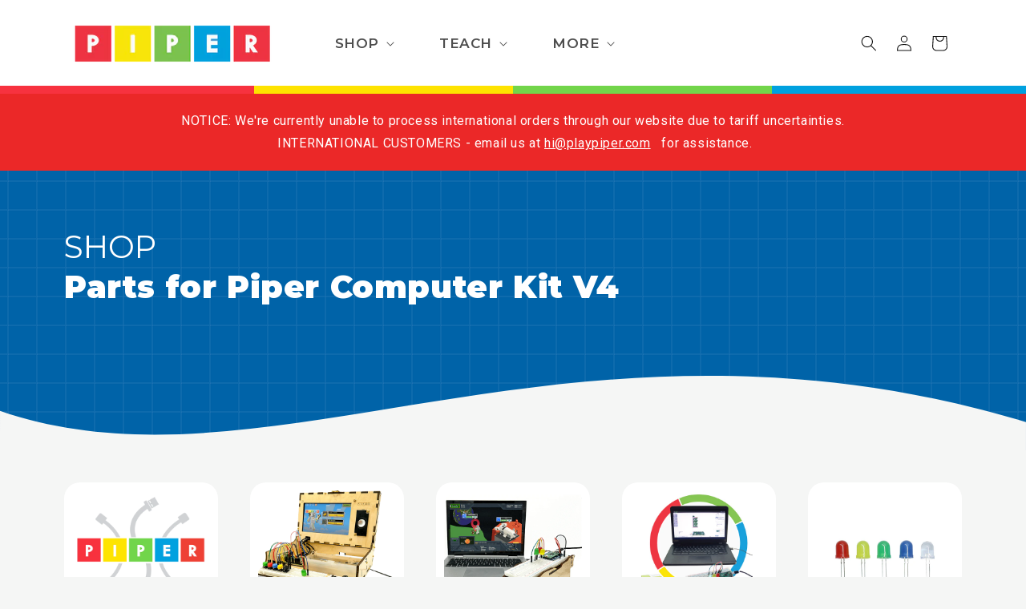

--- FILE ---
content_type: text/css
request_url: https://www.playpiper.com/cdn/shop/t/168/assets/ecom-65df8f29295840a4840392b2.css?v=158461776002094452691752255033
body_size: 9486
content:
.ecom-column{position:relative}.ecom-column>.core__column--wrapper{align-items:flex-start;display:flex}.ecom-column__overlay .ecom-overlay{pointer-events:none}.ecom-column__overlay>.ecom-overlay,.ecom-column__overlay .ecom-video-background-youtube{position:absolute;top:0;right:0;bottom:0;left:0}@media only screen and (min-width: 768px){.ecom-column>.core__column--wrapper{height:100%}}.ecom-use-parallax{background:unset!important}.ecom-parallax-background{position:absolute;width:100%;height:100%;display:flex;overflow:hidden}.ecom-parallax-background img{object-fit:cover;width:100%;position:absolute;top:0;left:50%;transform:translate(-50%);pointer-events:none}.ecom-row{width:100%;position:relative}.ecom-video-background-youtube-wrapper{overflow:hidden}.ecom-section__overlay>.ecom-overlay,.ecom-section__overlay .ecom-video-background-youtube,.ecom-video-background-youtube-wrapper{position:absolute;top:0;left:0;bottom:0;right:0}.ecom-row:not(.ecom-section){float:left}.ecom-row.ecom-section{clear:both}.ecom-row:hover{z-index:1}.ecom-row>div.core__row--columns.core__row--full{max-width:100%}@media (min-aspect-ratio: 16/9){.ecom-section__overlay .ecom-video-background-youtube{height:300%;top:-100%}}@media (max-aspect-ratio: 16/9){.ecom-section__overlay .ecom-video-background-youtube{width:300%;left:-100%}}@supports not (aspect-ratio: 16 / 9){.ecom-video-background-youtube:before{display:block;content:"";width:100%;padding-top:56.25%}.ecom-video-background-youtube .ecom-video-background{position:absolute;top:0;right:0;bottom:0;left:0}.ecom-video-background{-o-object-fit:unset!important;object-fit:unset!important}}@media (max-width: 767px){.ecom-section__video-bg .ecom-video-background-youtube{display:none}}.ecom-collection__sorting-wrapper{display:flex}.ecom-collection__filters-heading{display:block;white-space:nowrap}.ecom-collection__sorting-select{overflow:hidden;text-overflow:ellipsis;white-space:nowrap;outline:none}.ecom-collection__sorting-container{display:inline-flex;flex-direction:column;width:100%}.image-resize{width:auto!important;max-width:100%!important}.ecom-base-image .ecom-container-image.resize .ecom-image-content-position.ecom-image-default picture{height:var(--height-resize)!important;width:var(--width-resize)!important}.ecom-base-image .ecom-container-image.resize .ecom-image-content-position.ecom-image-default .ecom-image-picture img{width:100%!important;height:100%!important}.ecom-container-image.resize .ecom-image-content-position.ecom-image-default.ecom-base-image-container-overlay{width:var(--width-resize)!important;user-select:none;-ms-user-select:none;-webkit-user-select:none}.ecom-container-image.resize .ecom-image-picture *{pointer-events:none}.ecom-base-image.ecom-overlay>.ecom-overlay-text{text-align:center}.ecom-image-align{display:flex}.ecom-image-picture-link,.ecom-image-picture{overflow:hidden;width:100%;height:100%}.ecom-base-image .ecom-image-picture img{min-height:1px;object-position:var(--object-position)}.ecom-base-image picture{overflow:hidden;flex:1 1 auto;min-height:1px}.ecom-base-image picture img{display:block;max-width:100%;height:auto;width:100%}.ecom-base-image figure{display:flex}.ecom-container-image{display:flex;flex-direction:column;width:100%}.ecom-image-picture-link,.ecom-image-content-position{position:relative}.ecom-base-image.ecom-overlay{position:absolute;z-index:1;opacity:.5;display:flex;align-items:center;justify-content:center;top:0;left:0;right:0;bottom:0}.ecom-image__caption{width:100%}.ecom-base-image .ecom-image-picture,.ecom-base-image .ecom-image-picture img{width:100%;max-width:100%}.ecom-base-image .ecom-base-image-container-overlay:hover>.ecom-overlay{background-color:#1118274d}.ecom-base-image.image-highlight:after{content:"";position:fixed;top:0;right:0;bottom:0;left:0;background:#000000bf;z-index:999;opacity:1;pointer-events:none}.ecom-base-image.image-highlight .ecom-container-image{z-index:1000}@media (max-width: 1024px){.ecom-base-image .ecom-image-picture img{object-position:var(--object-position-tablet)}}@media (max-width: 767px){.ecom-base-image .ecom-image-picture img{object-position:var(--object-position-mobile)}}.ecom-element-button.ecom-button-default{display:flex}a.ecom__element--button{display:inline-flex;align-items:center;text-decoration:none;text-align:center}.ecom__element--button-icon{display:inline-flex;color:inherit}.ecom__element--button-icon svg{width:24px;height:auto}.ecom-elements-slider{overflow:hidden}.ecom-swiper-flip .ecom-swiper-slide,.ecom-swiper-fade .ecom-swiper-slide{pointer-events:auto!important}.ecom-swiper-fade .ecom-box-active{z-index:99}body[ecom-loaded] .ecom-elements-slider{overflow:unset}.ecom-swiper-creative.ecom-slider .ecom-swiper-wrapper{transform:translate(0)!important}.ecom-slider__image--link{position:absolute;top:0;right:0;bottom:0;left:0;display:block!important;opacity:0;z-index:100}.ecom-slider--container .ecom-swiper-vertical.ecom-slider-not-custom-height .ecom-swiper-wrapper{height:640px!important}.ecom-slider--container .ecom-swiper-vertical~.ecom-swiper-navigation-position[data-position=center] .ecom-swiper-button{transform:translate(-50%);left:50%;width:fit-content;height:fit-content}.ecom-slider--container .ecom-swiper-vertical~.ecom-swiper-navigation-position[data-position=center] .ecom-swiper-button.ecom-swiper-button-prev{top:0;bottom:unset}.ecom-slider--container .ecom-swiper-vertical~.ecom-swiper-navigation-position[data-position=center] .ecom-swiper-button.ecom-swiper-button-next{bottom:0;top:unset}.ecom-slider--container .ecom-swiper-autoheight.ecom-swiper-horizontal .ecom-swiper-slide,.ecom-slider--container .ecom-swiper-horizontal .ecom-swiper-wrapper{height:100%!important}.ecom-slider--container .ecom-swiper-pagination-vertical.ecom-swiper-pagination-bullets.ecom-swiper-pagination-position{flex-direction:column!important;position:absolute;height:fit-content}.ecom-slider--container .ecom-swiper-pagination-vertical.ecom-swiper-pagination-bullets.ecom-swiper-pagination-position[data-position=top_left]{top:20px;left:20px;bottom:unset;right:unset;transform:none}.ecom-slider--container .ecom-swiper-pagination-vertical.ecom-swiper-pagination-bullets.ecom-swiper-pagination-position[data-position=top_right]{top:20px;right:20px;bottom:unset;left:unset;transform:none}.ecom-slider--container .ecom-swiper-pagination-vertical.ecom-swiper-pagination-bullets.ecom-swiper-pagination-position[data-position=top_center]{left:50%;right:unset;transform:translate(50%);top:0;bottom:unset}.ecom-slider--container .ecom-swiper-pagination-vertical.ecom-swiper-pagination-bullets.ecom-swiper-pagination-position[data-position=bottom_left]{bottom:20px;left:20px;right:unset;top:unset;transform:none}.ecom-slider--container .ecom-swiper-pagination-vertical.ecom-swiper-pagination-bullets.ecom-swiper-pagination-position[data-position=bottom_right]{bottom:20px;right:20px;left:unset;top:unset;transform:none}.ecom-slider--container .ecom-swiper-pagination-vertical.ecom-swiper-pagination-bullets.ecom-swiper-pagination-position[data-position=bottom_center]{left:50%;right:unset;transform:translate(-50%);top:unset;bottom:0}.ecom-slider--container .ecom-swiper-pagination-vertical.ecom-swiper-pagination-bullets.ecom-swiper-pagination-position[data-position=center_right]{bottom:unset;left:unset;right:20px;top:50%;transform:translateY(-50%)}.ecom-slider--container .ecom-swiper-pagination-vertical.ecom-swiper-pagination-bullets.ecom-swiper-pagination-position[data-position=center_left]{bottom:unset;left:20px;right:unset;top:50%;transform:translateY(-50%)}.ecom-slider__has-link .ecom-content-item__container{pointer-events:none}.ecom-swiper-navigation-position{display:flex}.ecom-swiper-navigation-position button{margin:0}.ecom-swiper-navigation button{position:unset;margin:0}.ecom-slider--container{opacity:0;position:relative;display:flex;flex-direction:column}.ecom-slider--container.ecom-swiper-initialized-wrapper{opacity:1}.ecom-swiper-button svg{width:24px;height:24px}.ecom-swiper-navigation{justify-content:center}.ecom-slider img{display:block}.ecom-slider--container .ecom-swiper-pagination-bullet img{display:block;width:100%;height:100%;object-fit:cover}.ecom-slider--container .ecom-swiper-button-next:after,.ecom-slider--container .ecom-swiper-button-prev:after{content:none}.ecom-slider--container .ecom-swiper-navigation[data-navigator-type=combine] .ecom-swiper-button-next,.ecom-slider--container .ecom-swiper-navigation[data-navigator-type=combine] .ecom-swiper-button-prev{position:static;margin:0}.ecom-slider--container .ecom-swiper-button-next,.ecom-slider--container .ecom-swiper-button-prev{border:0;background:transparent;width:auto;height:auto;padding:5px;color:#444}.ecom-swiper-navigation-position[data-position=center] .ecom-swiper-button.ecom-swiper-button-next,.ecom-swiper-navigation-position[data-position=center] .ecom-swiper-button.ecom-swiper-button-prev{transform:translateY(-50%)}.ecom-slider--container .ecom-swiper-pagination:not(.ecom-swiper-pagination-progressbar){position:relative;display:flex;flex-wrap:wrap;align-items:center}.ecom-slider--container .ecom-swiper-pagination-bullet{width:15px;height:15px;opacity:1;overflow:hidden}.ecom-slider--container .ecom-swiper-pagination-bullet,.ecom-slider--container .ecom-swiper-pagination-bullet-active{background-clip:content-box;padding:1px;box-sizing:content-box!important;background-color:currentColor}.ecom-swiper-container-horizontal>.ecom-swiper-pagination-bullets{width:auto}.ecom-slider--container .ecom-swiper-slide{position:relative}.ecom-swiper-slide div.core__blocks>div.core__blocks--body{display:flex}.ecom-content-item__container{width:100%;z-index:99}.ecom-slider:not(.ecom-swiper-initialized):not(.ecom-swiper-container-initialized){opacity:0}.ecom-swiper-slide .ecom-content-item{display:flex;justify-content:center}.ecom-swiper-slide .ecom-image-background{position:absolute;top:0;left:0;height:100%!important;width:100%}.ecom-swiper-slide .ecom-slider__image--wrapper .ecom-image-background img{position:absolute;top:0;left:0;height:100%!important;width:100%;object-fit:cover;object-position:center center}.ecom-overlay{display:block;position:absolute;top:0;right:0;bottom:0;left:0}.ecom-elements-slider .ecom-overlay span:not(.ecom-video-icon-play){opacity:0;visibility:hidden}.ecom-slider--container .ecom-swiper-pagination-bullets,.ecom-swiper-pagination-custom,.ecom-swiper-pagination-fraction{display:flex;align-items:center;justify-content:center;bottom:0}.ecom-slider--container .ecom-swiper-pagination-bullets,.ecom-swiper-pagination-custom,.ecom-swiper-pagination-fraction{bottom:0}.ecom-content-item{height:100%}.ecom-slider--container .ecom-swiper-navigation[data-navigator-type=classic] .ecom-swiper-pagination,.ecom-slider--container .ecom-swiper-navigation:not([data-navigator-type]) .ecom-swiper-pagination{width:100%}.ecom-transition-Bottom2Top,.ecom-transition-Top2Bottom,.ecom-transition-Left2Right,.ecom-transition-Right2Left{transform:translateY(40px);-webkit-transform:translateY(40px);-moz-transform:translateY(40px);transition:.4s cubic-bezier(.44,.13,.48,.87) .3s;-webkit-transition:.4s cubic-bezier(.44,.13,.48,.87) .3s;opacity:0}.ecom-transition-Top2Bottom{transform:translateY(-40px);-webkit-transform:translateY(-40px);-moz-transform:translateY(-40px)}.ecom-transition-Left2Right{transform:translate(-40px);-webkit-transform:translateX(-40px);-moz-transform:translateX(-40px)}.ecom-transition-Right2Left{transform:translate(40px);-webkit-transform:translateX(40px);-moz-transform:translateX(40px)}.ecom-swiper-slide.ecom-swiper-slide-visible .ecom-transition-Bottom2Top,.ecom-swiper-slide.ecom-swiper-slide-visible .ecom-transition-Top2Bottom,.ecom-swiper-slide.ecom-swiper-slide-visible .ecom-transition-Left2Right,.ecom-swiper-slide.ecom-swiper-slide-visible .ecom-transition-Right2Left{transform:translateY(0);-webkit-transform:translateY(0);-moz-transform:translateY(0);opacity:1}.ecom-swiper-pagination-bullet{position:relative}.ecom-swiper-pagination-bullet:after{content:"";position:absolute;bottom:0;height:0;left:0;width:100%;box-shadow:0 0 1px #fff;-webkit-transition:height .3s;transition:height .5s}.ecom-autoplay-progress{position:absolute;right:16px;bottom:16px;z-index:10;width:48px;height:48px;display:flex;align-items:center;justify-content:center;font-weight:700;color:#000}.ecom-autoplay-progress svg{--progress:0;position:absolute;left:0;top:0;z-index:10;width:100%;height:100%;stroke-width:4px;color:#1ced8f;fill:none;stroke-dashoffset:calc(125.6 * (1 - var(--progress)));stroke-dasharray:125.6;transform:rotate(-90deg)}.ecom-swiper-slide .ecom-slider__image--wrapper .ecom-image-background img{object-position:var(--ecom-object-position);object-fit:var(--ecom-object-fit)}@media (max-width: 1024px){.ecom-swiper-slide .ecom-slider__image--wrapper .ecom-image-background img{object-position:var(--ecom-object-position-tablet);object-fit:var(--ecom-object-fit-tablet)}.ecom-swiper-navigation-position .ecom-swiper-button{position:var(--ecom-position__tablet)}.ecom-slider--container .ecom-swiper-pagination-vertical.ecom-swiper-pagination-bullets.ecom-swiper-pagination-position[data-position-tablet=top_left]{top:20px;left:20px;bottom:unset;right:unset;transform:none}.ecom-slider--container .ecom-swiper-pagination-vertical.ecom-swiper-pagination-bullets.ecom-swiper-pagination-position[data-position-tablet=top_right]{top:20px;right:20px;bottom:unset;left:unset;transform:none}.ecom-slider--container .ecom-swiper-pagination-vertical.ecom-swiper-pagination-bullets.ecom-swiper-pagination-position[data-position-tablet=top_center]{left:50%;right:unset;transform:translate(50%);top:0;bottom:unset}.ecom-slider--container .ecom-swiper-pagination-vertical.ecom-swiper-pagination-bullets.ecom-swiper-pagination-position[data-position-tablet=bottom_left]{bottom:20px;left:20px;right:unset;top:unset;transform:none}.ecom-slider--container .ecom-swiper-pagination-vertical.ecom-swiper-pagination-bullets.ecom-swiper-pagination-position[data-position-tablet=bottom_right]{bottom:20px;right:20px;left:unset;top:unset;transform:none}.ecom-slider--container .ecom-swiper-pagination-vertical.ecom-swiper-pagination-bullets.ecom-swiper-pagination-position[data-position-tablet=bottom_center]{left:50%;right:unset;transform:translate(-50%);top:unset;bottom:0}.ecom-slider--container .ecom-swiper-pagination-vertical.ecom-swiper-pagination-bullets.ecom-swiper-pagination-position[data-position-tablet=center_right]{bottom:unset;left:unset;right:20px;top:50%;transform:translateY(-50%)}.ecom-slider--container .ecom-swiper-pagination-vertical.ecom-swiper-pagination-bullets.ecom-swiper-pagination-position[data-position-tablet=center_left]{bottom:unset;left:20px;right:unset;top:50%;transform:translateY(-50%)}}@media (max-width: 767px){.ecom-swiper-slide .ecom-slider__image--wrapper .ecom-image-background img{object-position:var(--ecom-object-position-mobile);object-fit:var(--ecom-object-fit-mobile)}.ecom-swiper-navigation-position .ecom-swiper-button{position:var(--ecom-position__mobile)}.ecom-slider--container .ecom-swiper-pagination-vertical.ecom-swiper-pagination-bullets.ecom-swiper-pagination-position[data-position-mobile=top_left]{top:20px;left:20px;bottom:unset;right:unset;transform:none}.ecom-slider--container .ecom-swiper-pagination-vertical.ecom-swiper-pagination-bullets.ecom-swiper-pagination-position[data-position-mobile=top_right]{top:20px;right:20px;bottom:unset;left:unset;transform:none}.ecom-slider--container .ecom-swiper-pagination-vertical.ecom-swiper-pagination-bullets.ecom-swiper-pagination-position[data-position-mobile=top_center]{left:50%;right:unset;transform:translate(50%);top:0;bottom:unset}.ecom-slider--container .ecom-swiper-pagination-vertical.ecom-swiper-pagination-bullets.ecom-swiper-pagination-position[data-position-mobile=bottom_left]{bottom:20px;left:20px;right:unset;top:unset;transform:none}.ecom-slider--container .ecom-swiper-pagination-vertical.ecom-swiper-pagination-bullets.ecom-swiper-pagination-position[data-position-mobile=bottom_right]{bottom:20px;right:20px;left:unset;top:unset;transform:none}.ecom-slider--container .ecom-swiper-pagination-vertical.ecom-swiper-pagination-bullets.ecom-swiper-pagination-position[data-position-mobile=bottom_center]{left:50%;right:unset;transform:translate(-50%);top:unset;bottom:0}.ecom-slider--container .ecom-swiper-pagination-vertical.ecom-swiper-pagination-bullets.ecom-swiper-pagination-position[data-position-mobile=center_right]{bottom:unset;left:unset;right:20px;top:50%;transform:translateY(-50%)}.ecom-slider--container .ecom-swiper-pagination-vertical.ecom-swiper-pagination-bullets.ecom-swiper-pagination-position[data-position-mobile=center_left]{bottom:unset;left:20px;right:unset;top:50%;transform:translateY(-50%)}}.el__heading--tooltip-wrapper{position:relative;display:inline-block}.el__heading--tooltip-wrapper svg{width:18px;cursor:pointer}.el__heading--tooltip-content{line-height:16px;max-width:200px;position:absolute;display:block;width:max-content;opacity:0;padding:5px;visibility:hidden;font-size:14px;background-color:#545454;color:#fff;border-radius:5px;transition:.5s ease all;z-index:999}.el__heading--tooltip-content.el__tooltip-tablet,.el__heading--tooltip-content.el__tooltip-mobile{display:none}.el__heading--tooltip-bottom{left:50%;transform:translate(-50%,10px)}.el__heading--tooltip-left{transform:translate(-20px,-50%);right:100%;top:50%}.el__heading--tooltip-top{left:50%;bottom:100%;transform:translate(-50%,-10px)}.el__heading--tooltip-right{top:50%;left:100%;transform:translate(20px,-50%)}.tooltip__arrow:before{position:absolute;content:"";width:8px;height:8px;background:inherit;z-index:-1}.tooltip__arrow.el__heading--tooltip-bottom:before{top:0;transform:translate(-50%,-50%) rotate(45deg);left:50%}.tooltip__arrow.el__heading--tooltip-top:before{transform:translate(-50%,50%) rotate(45deg);bottom:0%;left:50%}.tooltip__arrow.el__heading--tooltip-right:before{transform:translate(-50%,50%) rotate(45deg);bottom:50%;left:0%}.tooltip__arrow.el__heading--tooltip-left:before{transform:translate(50%,50%) rotate(45deg);bottom:50%;right:0%}.el__heading--tooltip-wrapper svg:hover~.el__heading--tooltip-bottom,.el__heading--tooltip-wrapper svg:hover~.el__heading--tooltip-top{opacity:1;visibility:visible;transform:translate(-50%)}.el__heading--tooltip-wrapper svg:hover~.el__heading--tooltip-left{opacity:1;visibility:visible;transform:translate(-15px,-50%)}.el__heading--tooltip-wrapper svg:hover~.el__heading--tooltip-right{opacity:1;visibility:visible;transform:translate(15px,-50%)}@media screen and (max-width: 1024px){.el__heading--tooltip-content.el__tooltip-desktop{display:none}.el__heading--tooltip-content.el__tooltip-tablet{display:block}}@media screen and (max-width: 767px){.el__heading--tooltip-content.el__tooltip-tablet{display:none}.el__heading--tooltip-content.el__tooltip-mobile{display:block}}.ecom-collection__description--paragraph,.ecom-collection__description-view-more-btn{overflow:hidden}.ecom-collection__description-view-more-btn,.ecom-collection__description-view-less-btn{cursor:pointer;display:flex;justify-content:center;align-items:center}.ecom__element--button-icon svg{width:12px;height:12px}.ecom-html-des,.ecom-text-des{position:relative}.ecom-collection__description--paragraph.ecom-html-des.ecom-view-more-enable[style*=max-height]:after,.ecom-collection__description--paragraph .ecom-text-des.ecom-view-more-enable:after{position:absolute;content:"";left:0;right:0;bottom:0;height:100%;pointer-events:none}.ecom__text--dropcap:first-letter{font-size:40px;color:#2bcf19;display:inline-flex;border-style:solid;border-width:1px;border-color:transparent;float:left;line-height:1}.ecom__text--dropcap.has-drop-cap-view-default:first-letter{border:none}body[ecom-loaded] .ecom-sections .element__text a{cursor:auto}.text-content.ecom-html{overflow:hidden;position:relative}.ecom-text--is-mark:after{position:absolute;content:"";left:0;right:0;bottom:0;height:150px;background:linear-gradient(#fff0,#fff);pointer-events:none}.ecom-text_view-more-btn,.ecom-text_view-less-btn{display:flex;background:none;outline:none;border:none;align-items:center}.ecom__element--button-icon{display:flex;align-items:center}.ecom-text_view-more-btn svg,.ecom-text_view-less-btn svg{width:16px;color:#fff}sub,sup{position:relative;font-size:75%;line-height:0;vertical-align:baseline}sup{top:-.5em}sub{bottom:-.25em}.ec-swatch-shopify-color{display:block;max-width:100%;aspect-ratio:1/1;background:var(--ec-swatch--background);background-position:var(--ec-swatch-focal-point, initial);background-size:cover;background-origin:border-box}.ecom-pagination-progress-bar--wrapper{display:flex;justify-content:center;align-items:center;width:100%}.ecom-pagination-progress-bar{display:flex;justify-content:center;flex-direction:var(--ecom-flex-direction, column);align-items:center}.ecom-paginate__progress-bar--outner{width:250px;border-radius:4px;position:relative;height:10px;background-color:#0000004d}.ecom-paginate__progress-bar--inner{border-radius:inherit;position:absolute;height:100%;width:20%;background-color:#000;top:0;left:0}.ecom-paginate__progress-text{margin:0;width:100%}.ecom-unit-price{display:block}.ecom-swiper-navigation-position .ecom-swiper-button{position:var(--ecom-position)}@media (max-width: 1024px){.ecom-swiper-navigation-position .ecom-swiper-button{position:var(--ecom-position__tablet)}}@media (max-width: 767px){.ecom-swiper-navigation-position .ecom-swiper-button{position:var(--ecom-position__mobile)}.ecom-collection__product--wrapper-items.ecom-collection__product--no-item{grid-template-columns:repeat(1,1fr)}}.ecom-swiper-pagination-bullet:only-child{opacity:none}.ecom-flex-center,.ecom-swiper-navigation{display:flex;align-items:center}.ecom-swiper-navigation,.ecom-swiper-navigation[data-navigator-type=combine]{justify-content:center}.ecom-swiper-pagination:not(.ecom-swiper-pagination-lock){display:flex}.ecom-flex-column{display:flex;flex-direction:column}.ecom-collection__product-item--information{flex:1}.ecom-collection.ecom-collection__product{width:100%;overflow:hidden}.ecom-d-flex{display:flex;flex-wrap:wrap}.ecom-collection__product--rating-wrapper{position:relative}.ecom-collection__product-item[data-style=absolute] .ecom-collection__product--actions[data-layout=lite]{display:none}.ecom-collection__product .ecom-collection__product-media a{text-decoration:none;color:inherit;width:100%}.ecom-collection__product--wrapper-items{grid-template-columns:repeat(3,minmax(0,1fr));display:grid;gap:1rem}.ecom-swiper-wrapper.ecom-collection__product--wrapper-items{display:flex;gap:0}.ecom-collection__product-main.ecom-swiper-container{opacity:0;visibility:hidden}.ecom-collection__product-main.ecom-swiper-container.ecom-swiper-initialized{opacity:1;visibility:visible}.ecom-collection__product-main.ecom-swiper-container:not(.ecom-swiper-initialized) .ecom-collection__product-item{max-width:200px}.ecom-collection__product-quick-shop--force-hide{display:none!important}.ecom-collection__product-countdown-progress-bar{display:flex;align-items:center;width:100%}.ecom-collection__product-countdown-progress-bar--wrap{flex:1;background:#babfc3;border-radius:2px;overflow:hidden}.ecom-collection__product-countdown-progress-bar--timer{position:relative;width:100%;height:5px;background:#111827;display:block;border-radius:2px;z-index:1}.ecom-collection__pagination-navigation .ecom-pagination-item svg{width:12px;height:12px}.ecom-collection__product-media{display:block;position:relative}.ecom-collection__product-media--portrait{padding-bottom:125%!important}.ecom-collection__product-media--square{padding-bottom:100%!important}.ecom-collection__product-item svg.ecom-colection__product-svg-placeholder{width:100%;height:100%;background-color:#0000001a;position:absolute;top:0;left:0}body[ecom-loaded] .ecom-products-pagination-infinite{display:none}.ecom-products-pagination-infinite button.ecom-loading{display:block;margin:25px auto;border:none;background:none}.ecom-core .ecom-collection__product-media img{max-width:100%;position:absolute;top:0;left:0;height:100%;width:100%;object-fit:cover;object-position:center center}.ecom-collection__product--text-only{background:#1a1b1814}.ecom-collection__product-item{overflow:hidden}.ecom-collection__product-media-wrapper{position:relative}.ecom-collection__product-item[data-style=horizontal] .ecom-collection__product-media-wrapper{flex-basis:30%}.ecom-collection__product-item[data-style=absolute] .ecom-collection__product--actions:not([data-layout=full]){position:absolute;opacity:1;display:flex;flex-direction:column;align-items:center;align-self:center;justify-content:center;top:0;right:0;bottom:0;left:0;margin:auto;text-align:center}.ecom-collection__product-prices .ecom-collection__product-price--from{text-decoration:none!important}.ecom-collection__product-item .ecom-collection__product-item--inner{display:flex;width:100%;height:100%;overflow:hidden}.ecom-product-single__countdown-container{display:flex}.ecom-collection__product--text-only .ecom-collection__product-item--content{grid-row:2;justify-self:center;margin-bottom:6rem;margin-top:5rem}.ecom-collection__product--text-only .ecom-collection__product-item--inner{display:grid;grid-template-rows:1fr auto 1fr;width:100%}.ecom-collection__product-badge{z-index:3;position:absolute;right:8px;left:8px;top:8px;display:flex;flex-direction:column;pointer-events:none}.ecom-paginate-loadmore--icon{width:16px}.ecom-collection__product-badge>span{pointer-events:auto}.ecom-visually-hidden,.ecom-collection__product-quick-shop-wrapper{display:none}.ecom-collection__product-variants[data-picker-type=dropdown] .ecom-collection__product-quick-shop-wrapper,.ecom-collection__product-variants[data-picker-type=radio] .ecom-collection__product-quick-shop-wrapper,.ecom-collection__product-media-image{display:block}.ecom-collection__product-media--hover-effect img.ecom-collection__product-secondary-media{opacity:0;-webkit-transition:.4s ease-in-out;transition:.4s ease-in-out}@media (min-width: 1025px){.ecom-collection__product-media-wrapper:hover .ecom-collection__product-media--hover-effect .ecom-collection__product-media-image{opacity:0;transition:opacity .4s cubic-bezier(.25,.46,.45,.94)}.ecom-collection__product-media-wrapper:hover .ecom-collection__product-media--hover-effect .ecom-collection__product-secondary-media{opacity:1}}@media (max-width: 1024px){.ecom-collection__product-media-wrapper.ecom-enable-hover--mobile:hover .ecom-collection__product-media--hover-effect .ecom-collection__product-media-image{opacity:0;transition:opacity .4s cubic-bezier(.25,.46,.45,.94)}.ecom-collection__product-media-wrapper.ecom-enable-hover--mobile:hover .ecom-collection__product-media--hover-effect .ecom-collection__product-secondary-media{opacity:1}}.ecom-collection__product .selector-wrapper,.ecom-collection__product .ecom-collection__product-picker-main,.ecom-collection__product .ecom-collection__product-picker-other{display:flex;flex-direction:column;align-items:flex-start}.ecom-collection__product .selector-wrapper label{width:100%}.ecom-collection__product-picker-colors-item .ecom-collection__product-picker-colors-item--preview{display:block;width:100%;height:100%}.ecom-collection__product-picker-images-list,.ecom-collection__product-picker-colors-list,.ecom-collection__product-picker-radio-list{display:flex;width:100%;flex-wrap:wrap;overflow:hidden;list-style:none}.ecom-collection__product-picker-radio-list{list-style:none}.ecom-collection__product-picker-colors-item,.ecom-collection__product-picker-images-item{overflow:hidden}.ecom-collection__product-picker-radio-list li,.ecom-collection__product-picker-images-list li,.ecom-collection__product-picker-colors-list li{position:relative;cursor:pointer;list-style:none;min-height:unset}.ecom-collection__product-picker-radio-label,.ecom-collection__product-swatch-item--wrapper{display:inline-block}.ecom-collection__product-swatch-item img{display:block}.ecom-collection__product-swatch-item--wrapper{position:absolute;top:0;right:0;bottom:0;left:0;z-index:1}.ecom-collection__product-variants{transition:all .3s ease}.ecom-collection__product-item[data-style=absolute] .ecom-collection__product-variants.ecom-active{position:absolute;background:#eeeeeeb3;top:0;right:0;bottom:0;left:0;z-index:999}.ecom-collection__product-item[data-style=absolute] .ecom-collection__product-variants.ecom-active .ecom-collection__product-form{display:flex;justify-content:center;align-self:center;position:relative;height:100%;flex-direction:column;align-items:center}.ecom-collection__product-item .ecom-collection__product-close{display:none}.ecom-collection__product-item[data-style=absolute] .ecom-collection__product-variants.ecom-active .ecom-collection__product-close{display:flex;justify-content:center;align-items:center}.ecom-collection__product-item[data-style=absolute] .ecom-collection__product-close{position:absolute;right:5px;top:5px;z-index:999;border:none;box-shadow:none;padding:0;width:24px;height:24px;min-height:24px;overflow:hidden;border-radius:50%}.ecom-collection__product-media{display:block;position:relative;width:100%;height:100%}.ecom-collection__product-item[data-style=absolute] .ecom-collection__product-close:hover{opacity:1;transition:width 1s;-webkit-transition:width 1s}.ecom-collection__product-item[data-style=absolute] .ecom-collection__product-close:before,.ecom-collection__product-item[data-style=absolute] .ecom-collection__product-close:after{position:absolute;content:" ";width:2px;height:14px;background-color:#222}.ecom-collection__product-item[data-style=absolute] .ecom-collection__product-close:before{transform:rotate(45deg)}.ecom-collection__product-item[data-style=absolute] .ecom-collection__product-close:after{transform:rotate(-45deg)}.ecom-collection__product-countdown-time{display:inline-flex;flex-wrap:wrap;align-items:center}.ecom-collection__pagination{margin:auto;text-align:center}.ecom-collection__pagination li{display:inline-flex}.ecom-collection__pagination .ecom-collection__pagination--visuallyhidden{display:none}.ecom-paginate-action span{display:flex}.ecom-paginate-action{display:inline-flex!important;grid-column-gap:12px;align-items:center;color:currentColor;text-decoration:none}.ecom-collection__pagination-navigation{display:flex;justify-content:center;align-items:center;list-style:none}.ecom-collection__pagination-navigation li{display:flex}a.ecom-pagination-item{display:flex;text-decoration:none;color:unset}.ecom-collection__product--compare-at-price{text-decoration:line-through}.ecom-collection__product-quick-shop--force-show{display:block!important}.ecom-collection__product-item-vendor a{display:block}.ecom-collection__product-card{background-color:#fff;border-radius:6px;overflow:hidden;box-shadow:0 4px 6px #0000001f}.ecom-collection__product-card .ecom-collection__product-card-image{height:200px}.ecom-collection__product-card .ecom-collection__product-card-image img{display:block;width:100%;height:inherit;object-fit:cover}.ecom-collection__product-card .ecom-collection__product-card-content{padding:2rem 1.8rem}.ecom-collection__product-card h4{margin:0 0 1rem;font-size:1.5rem;line-height:1.5rem}.ecom-collection__product-card .ecom-collection__product-card-description{font-size:1rem;line-height:1.4rem}.ecom-collection__product-card.ecom-collection__product-card-loading .ecom-collection__product-card-image,.ecom-collection__product-card.ecom-collection__product-card-loading h4,.ecom-collection__product-card.ecom-collection__product-card-loading .ecom-collection__product-card-description{background-color:#ededed;background:linear-gradient(100deg,#fff0 40%,#ffffff80,#fff0 60%) #ededed;background-size:200% 100%;background-position-x:180%}@keyframes loading{to{background-position-x:-20%}}.ecom-collection__product-card.ecom-collection__product-card-loading h4{min-height:1.6rem;border-radius:4px;animation-delay:.05s}.ecom-collection__product-card.ecom-collection__product-card-loading .ecom-collection__product-card-description{min-height:4rem;border-radius:4px;animation-delay:.06s}.ecom-collection__product-item{position:relative}.ecom-collection__product-form__actions{display:flex;flex-direction:column;align-items:flex-start}.ecom-collection__product-item:hover .ecom-product-image-loading img:last-child{min-height:150px}.ecom-collection__product-form__actions.ecom-collection__product-quantity--inline{flex-direction:row}input.ecom-collection__product-quantity-input::-webkit-outer-spin-button,input.ecom-collection__product-quantity-input::-webkit-inner-spin-button{-webkit-appearance:none}.ecom-collection__product-quantity-input{text-align:center;align-self:center;box-shadow:none;outline:none;width:100%;height:100%;position:relative}.ecom-collection__product-quantity--wrapper{overflow:hidden;width:100%;align-self:center}button.ecom-collection__quantity-controls-button{color:#000;border-style:solid;border-color:#c2bcbc;background:transparent;display:flex;align-items:center}.ecom-collection__quantity-controls-minus{border-top-width:.8px;border-left-width:.8px;border-bottom-width:.8px;border-right-width:0}.ecom-collection__quantity-controls-plus{border-top-width:.8px;border-left-width:0px;border-bottom-width:.8px;border-right-width:.8px}.ecom-collection__quantity-controls-button svg{width:12px;height:12px}.ecom-collection__product-item:hover .ecom-product-image-loading:before{visibility:visible}.ecom-collection__product-form__actions--soldout,.ecom-collection__product-form__actions--view-more,.ecom-collection__product-form__actions--add{cursor:pointer;display:flex;flex-direction:row;align-content:center;justify-content:center;align-items:center}.ecom-collection__product-view-more-after .ecom-collection__product-view-more-icon,.ecom-collection__product-quickshop-icon-after .ecom-collection__product-quickshop-icon,.ecom-collection__product-add-cart-icon-after .ecom-collection__product-add-cart-icon,.ecom-collection__product-sold-out-after .ecom-collection__product-sold-out-icon{order:1}.ecom-collection__product-add-cart-icon{display:flex}.ecom-collection__product-submit:not(.ecom-collection__product-quick-shop--force-hide),.ecom-collection__product-form__actions--quickshop:not(.ecom-collection__product-quick-shop--force-hide){display:inline-flex;flex-direction:row;flex-wrap:nowrap;align-content:center;justify-content:center;align-items:center}.ecom-product-image-loading:before{content:" ";position:absolute;width:40px;height:40px;top:0;left:0;bottom:0;right:0;z-index:4;border:4px solid #343232;opacity:1;visibility:hidden;border-radius:50%;animation:ecom-loading .5s cubic-bezier(0,.2,.8,1) infinite;vertical-align:middle;margin:auto}@keyframes ecom-loading{0%{top:0;left:0;width:0;height:0;opacity:1}to{top:0;left:0;width:72px;height:72px;opacity:0}}.ecom-collection__product-login-to-see{display:flex}.ecom-collection__product-login-to-see>a{color:inherit;text-decoration:inherit}.ecom-collection__product .ecom-swiper-controls:after{content:""}.ecom-collection__product .ecom-swiper-controls svg{width:40px;height:40px}.ecom-collection__product .ecom-swiper-button-next,.ecom-collection__product .ecom-swiper-button-prev{width:auto;height:auto}.ecom-collection__product-picker-main-label,.ecom-collection__product-picker-dropdown-label,.ecom-collection__product-picker-radio-label,.ecom-collection__product-item-information-title{width:100%}.ecom-collection__product-item-information-title{display:-webkit-box;-webkit-box-orient:vertical;-webkit-line-clamp:var(--ecom-webkit-line-clamp);text-overflow:ellipsis;overflow:hidden}.ecom-collection__product-item-information-title.ecom-title-one-row{display:block;white-space:nowrap;text-overflow:ellipsis;overflow:hidden}.ecom-collection__product-price-wrapper{display:flex;gap:10px;flex-wrap:wrap;align-items:baseline}.ecom-collection__product-price-range{word-break:break-word}.ecom-collection__product-container{display:flex;flex-direction:column}.ecom-collection__product-container .ecom-swiper-container{width:100%}.ecom-collection__product-container .ecom-swiper-button-next:after,.ecom-collection__product-container .ecom-swiper-button-prev:after{content:none}.ecom-collection__product-container .ecom-swiper-navigation[data-navigator-type=combine] .ecom-swiper-button-next,.ecom-collection__product-container .ecom-swiper-navigation[data-navigator-type=combine] .ecom-swiper-button-prev{position:static;margin:0}.ecom-collection__product-container .ecom-swiper-button-next,.ecom-collection__product-container .ecom-swiper-button-prev{border:0;background:transparent;width:auto;height:auto;padding:5px;color:#444}.ecom-collection__product-container .ecom-swiper-pagination:not(.ecom-swiper-pagination-progressbar,.ecom-swiper-pagination-lock){position:relative;display:flex;flex-wrap:wrap;align-items:center}.ecom-collection__product-container .ecom-swiper-pagination-bullet{width:15px;height:15px;opacity:1;overflow:hidden}.ecom-collection__product-container .ecom-swiper-pagination-bullet,.ecom-collection__product-container .ecom-swiper-pagination-bullet-active{background-clip:content-box;padding:1px;box-sizing:content-box!important;background-color:currentColor}.ecom-collection__product-media-wrapper.ecom-image-align{display:flex;overflow:hidden;flex-direction:column;justify-content:center}.ecom-collection__product-countdown-wrapper{display:flex;flex-direction:column}.ecom-collection__product-badge>span{display:flex;align-items:center;text-align:center;justify-content:center}.ecom-flex-row,.ecom-collection-product__layout-list .ecom-collection__product-item--wrapper{display:grid;grid-template-columns:40% auto}.ecom-collection__product-loading{margin-top:50px}.ecom-doing-filter .ecom-collection__product-loading,.ecom-doing-scroll .ecom-collection__product-loading{display:block}.ecom-doing-filter .ecom-collection__product-container_collection{display:none}.ecom-product-quickview{display:flex;justify-content:center;align-items:center;gap:3px}.ecom-collection__product--quickview-wrapper{display:flex}.ecom-collection__product-countdown-progress-bar--wrap>div{background-image:-webkit-linear-gradient(45deg,rgba(255,255,255,.15) 25%,transparent 25%,transparent 50%,rgba(255,255,255,.15) 50%,rgba(255,255,255,.15) 75%,transparent 75%,transparent);background-image:linear-gradient(45deg,#ffffff26 25%,#0000 25% 50%,#ffffff26 50% 75%,#0000 75%,#0000);-webkit-animation:2s linear infinite ecom_progress_bar;animation:2s linear infinite ecom_progress_bar;background-size:60px 60px;transition:width 1s;-webkit-transition:width 1s}@-webkit-keyframes ecom_progress_bar{0%{background-position:0 0}to{background-position:40px 0}}@keyframes ecom_progress_bar{0%{background-position:0 0}to{background-position:40px 0}}.ecom-collection__product-item .ecom-product__compare-link{display:flex;justify-content:center;align-items:center;position:relative;line-height:1.2;width:fit-content;font-size:14px;pointer-events:auto;color:#000;padding:2.5px;margin-left:15px}.ecom-product__compare-icon span{display:flex}.ecom-collection__product-item .ecom-product__compare-icon svg{width:18px;height:auto}span.ecom-product__compare-added{display:none}.ecom-product__compare-link-added span.ecom-product__compare-added{display:flex;justify-content:center}.ecom-product__compare-link-added span.ecom-product__compare-normal{display:none}.ecom-collection__action .ecom-product__compare-tooltip{position:absolute;top:50%;bottom:auto;left:calc(100% + 4px);transform:translateY(-50%);background:#383838;color:#fff;padding:4px 10px;opacity:0;visibility:hidden;transition:.25s;z-index:10;text-wrap:nowrap;font-size:12px}.ecom-collection__action .ecom-product__compare-link:hover .ecom-product__compare-tooltip{opacity:1;visibility:visible;transform:translate(4px,-50%)}.ecom-product__wishlist,.ecom-product__compare{width:100%;display:flex}.ecom-collection__product-item .ecom-product__wishlist-link{display:inline-flex;justify-content:center;align-items:center;position:relative;line-height:1.2;font-size:14px;text-decoration:none;color:#000;pointer-events:auto;padding:2.5px;margin-top:10px;margin-left:15px}.ecom-product__wishlist-icon span{display:flex}.ecom-collection__product-item .ecom-product__wishlist-icon svg{width:18px;height:auto}span.ecom-product__wishlist-added{display:none}.ecom-product__wishlist-link-added span.ecom-product__wishlist-added{display:flex;justify-content:center}.ecom-product__wishlist-link-added span.ecom-product__wishlist-normal{display:none}.ecom-collection__action .ecom-product__wishlist-tooltip{position:absolute;top:50%;bottom:auto;left:calc(100% + 4px);transform:translateY(-50%);background:#383838;color:#fff;padding:5px 10px;opacity:0;visibility:hidden;transition:.25s;z-index:10;text-wrap:nowrap;font-size:12px;min-width:100%;text-align:center;pointer-events:none}.ecom-product__wishlist-tooltip:empty,.ecom-product__compare-tooltip:empty{display:none!important}.ecom-collection__action .ecom-product__wishlist-link:hover .ecom-product__wishlist-tooltip{opacity:1;visibility:visible;transform:translate(4px,-50%)}.ecom-collection__product-group-button-action{position:absolute;top:0;left:0;right:0;bottom:0;pointer-events:none}.ecom-collection__product-group-button-action-wrapper{display:flex;flex-direction:column;justify-content:start;align-items:start}.ecom-product__wishlist-visibility-hover,.ecom-product__wishlist-visibility-hover_active{visibility:hidden;opacity:0;transition:.25s}.ecom-collection__product-item:hover .ecom-product__wishlist-visibility-hover,.ecom-collection__product-item:hover .ecom-product__wishlist-visibility-hover_active,.ecom-product__wishlist-visibility-hover_active.ecom-button-active{visibility:visible;opacity:1}.ecom-collection__action.ecom-product__wishlist,.ecom-collection__action.ecom-product__compare{position:absolute;top:0;left:0;right:0;bottom:0;display:flex;align-items:start;pointer-events:none}.ecom-collection__product-group-button-action-wrapper .ecom-collection__action{position:relative}.ecom-collection__action-hor-end .ecom-product__wishlist-tooltip,.ecom-collection__action-hor-end .ecom-product__compare-tooltip{right:calc(100% + 4px);left:auto;transform:translateY(-50%)}.ecom-collection__action-hor-center.ecom-collection__action-ver-start .ecom-product__wishlist-tooltip,.ecom-collection__action-hor-center.ecom-collection__action-ver-start .ecom-product__compare-tooltip{top:100%;left:50%;right:auto;transform:translate(-50%)}.ecom-collection__action-hor-center.ecom-collection__action-ver-start .ecom-product__wishlist-link:hover .ecom-product__wishlist-tooltip,.ecom-collection__action-hor-center.ecom-collection__action-ver-start .ecom-product__compare-link:hover .ecom-product__compare-tooltip{transform:translate(-50%,4px)}.ecom-collection__action-hor-center.ecom-collection__action-ver-center .ecom-product__wishlist-tooltip,.ecom-collection__action-hor-center.ecom-collection__action-ver-end .ecom-product__wishlist-tooltip,.ecom-collection__action-hor-center.ecom-collection__action-ver-center .ecom-product__compare-tooltip,.ecom-collection__action-hor-center.ecom-collection__action-ver-end .ecom-product__compare-tooltip{top:auto;bottom:100%;left:50%;right:auto;transform:translate(-50%)}.ecom-collection__action-hor-center.ecom-collection__action-ver-center .ecom-product__wishlist-link:hover .ecom-product__wishlist-tooltip,.ecom-collection__action-hor-center.ecom-collection__action-ver-end .ecom-product__wishlist-link:hover .ecom-product__wishlist-tooltip,.ecom-collection__action-hor-center.ecom-collection__action-ver-center .ecom-product__compare-link:hover .ecom-product__compare-tooltip,.ecom-collection__action-hor-center.ecom-collection__action-ver-end .ecom-product__compare-link:hover .ecom-product__compare-tooltip{transform:translate(-50%,-4px)}.ecom-ext-wishlist-icon-loading *{opacity:0}.ecom-product__wishlist-link.ecom-ext-wishlist-icon-loading:before{content:"";position:absolute;transform:translate(-50%,-50%);border:1.5px solid #f3f3f3;border-radius:50%;border-top:1.5px solid #000;width:20px;height:20px;-webkit-animation:spin .5s linear infinite;animation:spin .5s linear infinite}@-webkit-keyframes spin{0%{-webkit-transform:rotate(0deg)}to{-webkit-transform:rotate(360deg)}}@keyframes spin{0%{transform:rotate(0)}to{transform:rotate(360deg)}}@media screen and (max-width: 1024px){.ecom-product__wishlist-visibility-hover,.ecom-product__wishlist-visibility-hover_active{visibility:visible;opacity:1}.ecom-product__compare-tooltip,.ecom-product__wishlist-tooltip{display:none!important}}@media screen and (max-width: 767px){.ecom-collection__product-form__actions-hide-mobile{display:none!important}}.ecom-core.ecom-2rvrczpew3l{width:100%}@media screen and (max-width: 767px) and (min-width: 101px){.ecom-core.ecom-2rvrczpew3l{width:100%}}.ecom-core.ecom-q0xk7vmx1rg .ecom-text--more-actions button,.ecom-core.ecom-q0xk7vmx1rg .ecom-text--less-actions button{gap:6px}.ecom-core.ecom-q0xk7vmx1rg .text-content,.ecom-core.ecom-q0xk7vmx1rg .text-content a,.ecom-core.ecom-q0xk7vmx1rg .text-content p,.ecom-core.ecom-q0xk7vmx1rg .text-content span{text-align:center;color:var(--ecom-global-colors-primary)}.ecom-core.ecom-q0xk7vmx1rg .text-content,.ecom-core.ecom-q0xk7vmx1rg .text-content a,.ecom-core.ecom-q0xk7vmx1rg .text-content a a,.ecom-core.ecom-q0xk7vmx1rg .text-content p,.ecom-core.ecom-q0xk7vmx1rg .text-content p a,.ecom-core.ecom-q0xk7vmx1rg .text-content span,.ecom-core.ecom-q0xk7vmx1rg .text-content span a{font-family:Roboto,sans-serif;font-size:16px}.ecom-core.ecom-q0xk7vmx1rg .ecom-text_view-more-btn{justify-content:flex-start;text-decoration:underline;font-size:none;color:#fff;background-color:#0691b1;border-radius:2px;padding-top:5px;padding-bottom:5px}.ecom-core.ecom-q0xk7vmx1rg .ecom-text_view-more-btn:hover{background-color:#0691b1b0}.ecom-core.ecom-q0xk7vmx1rg .ecom-text_view-less-btn{text-decoration:underline;color:#fff;background-color:#0691b1;border-radius:2px;padding-top:5px;padding-bottom:5px}.ecom-core.ecom-q0xk7vmx1rg .ecom-text_view-less-btn:hover{background-color:#0691b1b0}.ecom-core.ecom-25xn3isrql6{background-color:#eb2828}.ecom-core.ecom-mth4eklbvgg{width:100%}@media screen and (max-width: 767px) and (min-width: 101px){.ecom-core.ecom-mth4eklbvgg{width:100%}}.ecom-core.ecom-uqyqgocvn8l{width:100%}@media screen and (max-width: 767px) and (min-width: 101px){.ecom-core.ecom-uqyqgocvn8l{width:100%}}.ecom-core.ecom-d9w8zk5lu26 .ecom__element--button-icon{order:1}.ecom-core.ecom-d9w8zk5lu26 .ecom-collection__description--view-less button,.ecom-core.ecom-d9w8zk5lu26 .ecom-collection__description--view-more button{gap:5px}.ecom-core.ecom-d9w8zk5lu26 .ecom-text-des,.ecom-core.ecom-d9w8zk5lu26 .ecom-html-des{text-align:left;color:var(--ecom-global-colors-primary)}.ecom-core.ecom-d9w8zk5lu26 .ecom-text-des,.ecom-core.ecom-d9w8zk5lu26 .ecom-text-des a,.ecom-core.ecom-d9w8zk5lu26 .ecom-html-des,.ecom-core.ecom-d9w8zk5lu26 .ecom-html-des a{font-family:var(--ecom-global-typography-eTJKn7-font-family);font-size:var(--ecom-global-typography-eTJKn7-font-size);font-weight:var(--ecom-global-typography-eTJKn7-font-weight);line-height:var(--ecom-global-typography-eTJKn7-line-height)}.ecom-core.ecom-tenjj8jdpf .ecom-collection__title--headline{text-align:left;color:var(--ecom-global-colors-primary)}.ecom-core.ecom-tenjj8jdpf .ecom-collection__title--headline,.ecom-core.ecom-tenjj8jdpf .ecom-collection__title--headline a{font-family:Montserrat,sans-serif;font-weight:900;font-size:39px}.ecom-core.ecom-tenjj8jdpf{margin-top:0!important}.ecom-core.ecom-j1m8s3kgd7 .element__heading .ecom__heading{text-align:left}.ecom-core.ecom-j1m8s3kgd7 .element__heading .ecom__heading,.ecom-core.ecom-j1m8s3kgd7 .element__heading .ecom__heading a{font-family:var(--ecom-global-typography-accent-font-family);font-weight:var(--ecom-global-typography-accent-font-weight);text-transform:var(--ecom-global-typography-accent-text-transform);font-size:var(--ecom-global-typography-accent-font-size)}.ecom-core.ecom-j1m8s3kgd7 .element__heading .ecom__heading,.ecom-core.ecom-j1m8s3kgd7 .element__heading .ecom__heading a{color:var(--ecom-global-colors-primary)}@media screen and (max-width: 1024px) and (min-width: 768px){.ecom-core.ecom-j1m8s3kgd7 .element__heading .ecom__heading{text-align:left}}@media screen and (max-width: 767px) and (min-width: 101px){.ecom-core.ecom-j1m8s3kgd7 .element__heading .ecom__heading{text-align:center}.ecom-core.ecom-j1m8s3kgd7 .element__heading .ecom__heading,.ecom-core.ecom-j1m8s3kgd7 .element__heading .ecom__heading a{font-size:25px}}.ecom-core.ecom-j1m8s3kgd7{padding-bottom:0!important}.ecom-core.ecom-2n8mqmkl159{background:url(/cdn/shop/files/grid-bg-sm.png?v=1704812740) repeat scroll center center/auto var(--ecom-global-colors-QGdJ6t)}.ecom-core.ecom-2n8mqmkl159>div.ecom-section__overlay>.ecom-overlay{background:url(/cdn/shop/files/wave-bg-7_d06246af-5367-4a75-abd6-b084b45611c9.svg?v=1708347554) no-repeat scroll bottom center/contain}.ecom-core.ecom-2n8mqmkl159{padding-top:30px!important;padding-bottom:120px!important}@keyframes shake{0%,to{-webkit-transform:translate3d(0,0,0);transform:translateZ(0)}10%,30%,50%,70%,90%{-webkit-transform:translate3d(-10px,0,0);transform:translate3d(-10px,0,0)}20%,40%,60%,80%{-webkit-transform:translate3d(10px,0,0);transform:translate3d(10px,0,0)}}.ecom-core.ecom-awvaji9l4b{width:100%}@media screen and (max-width: 767px) and (min-width: 101px){.ecom-core.ecom-awvaji9l4b{width:100%}}.ecom-core.ecom-yhzcfdhkyh{width:100%}@media screen and (max-width: 1024px) and (min-width: 768px){.ecom-core.ecom-yhzcfdhkyh{width:100%}}@media screen and (max-width: 767px) and (min-width: 101px){.ecom-core.ecom-yhzcfdhkyh{width:100%}}.ecom-core.ecom-r3fhahkzu7 .ecom-slider--container{padding-left:0%;padding-right:0%}.ecom-core.ecom-r3fhahkzu7 .ecom-content-item{align-content:center;align-items:center;display:flex}.ecom-core.ecom-r3fhahkzu7 .ecom-swiper-navigation-position{order:0;width:auto}@media screen and (max-width: 1024px) and (min-width: 768px){.ecom-core.ecom-r3fhahkzu7 .ecom-swiper-navigation-position{order:0;width:auto}}@media screen and (max-width: 767px) and (min-width: 101px){.ecom-core.ecom-r3fhahkzu7 .ecom-swiper-navigation-position{order:0;width:auto}}.ecom-core.ecom-r3fhahkzu7 .ecom-swiper-slide{animation-duration:5s!important;background-color:transparent}.ecom-core.ecom-r3fhahkzu7 .ecom-swiper-slide:hover,.ecom-core.ecom-r3fhahkzu7 .ecom-swiper-slide.ecom-box-active{background-color:transparent}.ecom-core.ecom-r3fhahkzu7 .ecom-slider--container .ecom-swiper-button-prev svg,.ecom-core.ecom-r3fhahkzu7 .ecom-slider--container .ecom-swiper-button-next svg{height:22px;width:22px}.ecom-core.ecom-r3fhahkzu7 .ecom-slider--container .ecom-swiper-button-prev,.ecom-core.ecom-r3fhahkzu7 .ecom-slider--container .ecom-swiper-button-next{color:#000;background-color:#fff;border-radius:50%;margin:0 10px;padding:8px}.ecom-core.ecom-r3fhahkzu7 .ecom-slider--container .ecom-swiper-button-prev:hover,.ecom-core.ecom-r3fhahkzu7 .ecom-slider--container .ecom-swiper-button-next:hover{color:#fff;background-color:#ffffff4d;transition:all .4s ease}@media screen and (max-width: 767px) and (min-width: 101px){.ecom-core.ecom-r3fhahkzu7 .ecom-slider--container .ecom-swiper-button-prev,.ecom-core.ecom-r3fhahkzu7 .ecom-slider--container .ecom-swiper-button-next{margin-right:-60px;margin-left:-60px}}.ecom-core.ecom-yirkk3opms9>.core__row--columns>.ecom-column>.core__column--wrapper{padding:0}@media screen and (max-width: 767px) and (min-width: 101px){.ecom-core.ecom-yirkk3opms9{padding-bottom:50px!important}}.ecom-core.ecom-n0hiq56xjk{width:100%}.ecom-core.ecom-n0hiq56xjk>div.core__column--wrapper>div.core__blocks>div.core__blocks--body{align-items:center;align-content:center}.ecom-core.ecom-n0hiq56xjk>div.core__column--wrapper>div.core__blocks>.core__blocks--body{justify-content:center}@media screen and (max-width: 1024px) and (min-width: 768px){.ecom-core.ecom-n0hiq56xjk>div.core__column--wrapper>div.core__blocks>div.core__blocks--body>div.ecom-block.elmspace:not(:first-child){margin-top:0}}@media screen and (max-width: 767px) and (min-width: 101px){.ecom-core.ecom-n0hiq56xjk{width:100%}.ecom-core.ecom-n0hiq56xjk>div.core__column--wrapper>div.core__blocks>div.core__blocks--body>div.ecom-block.elmspace:not(:first-child){margin-top:0}}@media screen and (max-width: 767px) and (min-width: 101px){html body .ecom-core.ecom-qinbn3z8pd .ecom-core.ecom-n0hiq56xjk>div.core__column--wrapper{padding:15px!important}}.ecom-core.ecom-ek84ae6l6nm .ecom-button-default{justify-content:center}.ecom-core.ecom-ek84ae6l6nm .ecom__element--button,.ecom-core.ecom-ek84ae6l6nm .ecom__element--button span{justify-content:center;text-align:center;align-items:center}.ecom-core.ecom-ek84ae6l6nm .ecom__element--button{font-family:var(--ecom-global-typography-m7wrdNdq-font-family);font-weight:var(--ecom-global-typography-m7wrdNdq-font-weight);text-transform:var(--ecom-global-typography-m7wrdNdq-text-transform);color:var(--ecom-global-colors-text);transition-duration:.4s}.ecom-core.ecom-ek84ae6l6nm .ecom__element--button:hover{color:var(--ecom-global-colors-tIosB6)}.ecom-core.ecom-ek84ae6l6nm .ecom__element--button.animated{animation-name:shake;animation-duration:.75s}.ecom-core.ecom-ek84ae6l6nm{padding-bottom:0!important}@media screen and (max-width: 767px) and (min-width: 101px){.ecom-core.ecom-ek84ae6l6nm{margin-top:15px!important}}.ecom-core.ecom-y9hs0vs2a4b>.core__row--columns>.ecom-column>.core__column--wrapper{padding:5px}.ecom-core.ecom-y9hs0vs2a4b{background-color:var(--ecom-global-colors-primary)}.ecom-core.ecom-y9hs0vs2a4b,.ecom-core.ecom-y9hs0vs2a4b>div.ecom-section__overlay .ecom-overlay{border-radius:20px}.ecom-core.ecom-y9hs0vs2a4b{padding:5px!important}.ecom-core.ecom-g29476ncpbu{width:100%}@media screen and (max-width: 767px) and (min-width: 101px){.ecom-core.ecom-g29476ncpbu{width:100%}}.ecom-core.ecom-jzh703898kk .ecom-image-align{align-items:center}.ecom-core.ecom-jzh703898kk .ecom-base-image .ecom-image-picture img{object-fit:contain}.ecom-core.ecom-jzh703898kk .ecom-base-image .ecom-image-picture,.ecom-core.ecom-jzh703898kk .ecom-base-image .ecom-image-picture .ecom-image-default,.ecom-core.ecom-jzh703898kk .ecom-base-image .ecom-image-picture:hover,.ecom-core.ecom-jzh703898kk .ecom-base-image .ecom-image-picture:hover .ecom-image-default{opacity:1}.ecom-core.ecom-jzh703898kk .ecom-base-image .ecom-image-picture:hover{transform:scale(.9)}.ecom-core.ecom-py0ms7jdgzi>.core__row--columns>.ecom-column>.core__column--wrapper{padding:0}@media screen and (max-width: 767px) and (min-width: 101px){.ecom-core.ecom-py0ms7jdgzi{padding-bottom:50px!important}}.ecom-core.ecom-tpux5qfsnt{width:100%}.ecom-core.ecom-tpux5qfsnt>div.core__column--wrapper>div.core__blocks>div.core__blocks--body{align-items:center;align-content:center}.ecom-core.ecom-tpux5qfsnt>div.core__column--wrapper>div.core__blocks>.core__blocks--body{justify-content:center}@media screen and (max-width: 1024px) and (min-width: 768px){.ecom-core.ecom-tpux5qfsnt>div.core__column--wrapper>div.core__blocks>div.core__blocks--body>div.ecom-block.elmspace:not(:first-child){margin-top:0}}@media screen and (max-width: 767px) and (min-width: 101px){.ecom-core.ecom-tpux5qfsnt{width:100%}.ecom-core.ecom-tpux5qfsnt>div.core__column--wrapper>div.core__blocks>div.core__blocks--body>div.ecom-block.elmspace:not(:first-child){margin-top:0}}@media screen and (max-width: 767px) and (min-width: 101px){html body .ecom-core.ecom-qinbn3z8pd .ecom-core.ecom-tpux5qfsnt>div.core__column--wrapper{padding:15px!important}}.ecom-core.ecom-1t5inlimplh .ecom-button-default{justify-content:center}.ecom-core.ecom-1t5inlimplh .ecom__element--button,.ecom-core.ecom-1t5inlimplh .ecom__element--button span{justify-content:center;text-align:center;align-items:center}.ecom-core.ecom-1t5inlimplh .ecom__element--button{font-family:var(--ecom-global-typography-m7wrdNdq-font-family);font-weight:var(--ecom-global-typography-m7wrdNdq-font-weight);text-transform:var(--ecom-global-typography-m7wrdNdq-text-transform);color:var(--ecom-global-colors-text);transition-duration:.4s}.ecom-core.ecom-1t5inlimplh .ecom__element--button:hover{color:var(--ecom-global-colors-tIosB6)}.ecom-core.ecom-1t5inlimplh .ecom__element--button.animated{animation-name:shake;animation-duration:.75s}.ecom-core.ecom-1t5inlimplh{padding-bottom:0!important}@media screen and (max-width: 767px) and (min-width: 101px){.ecom-core.ecom-1t5inlimplh{margin-top:15px!important}}.ecom-core.ecom-rjdzvar469o>.core__row--columns>.ecom-column>.core__column--wrapper{padding:5px}.ecom-core.ecom-rjdzvar469o{background-color:var(--ecom-global-colors-primary)}.ecom-core.ecom-rjdzvar469o,.ecom-core.ecom-rjdzvar469o>div.ecom-section__overlay .ecom-overlay{border-radius:20px}.ecom-core.ecom-rjdzvar469o{padding:5px!important}.ecom-core.ecom-lhcti2t7nbi{width:100%}@media screen and (max-width: 767px) and (min-width: 101px){.ecom-core.ecom-lhcti2t7nbi{width:100%}}.ecom-core.ecom-zw2bbwouqar .ecom-image-align{align-items:center}.ecom-core.ecom-zw2bbwouqar .ecom-base-image .ecom-image-picture img{object-fit:contain}.ecom-core.ecom-zw2bbwouqar .ecom-base-image .ecom-image-picture,.ecom-core.ecom-zw2bbwouqar .ecom-base-image .ecom-image-picture .ecom-image-default,.ecom-core.ecom-zw2bbwouqar .ecom-base-image .ecom-image-picture:hover,.ecom-core.ecom-zw2bbwouqar .ecom-base-image .ecom-image-picture:hover .ecom-image-default{opacity:1}.ecom-core.ecom-zw2bbwouqar .ecom-base-image .ecom-image-picture:hover{transform:scale(.9)}.ecom-core.ecom-3iaw3txvnjn>.core__row--columns>.ecom-column>.core__column--wrapper{padding:0}@media screen and (max-width: 767px) and (min-width: 101px){.ecom-core.ecom-3iaw3txvnjn{padding-bottom:50px!important}}.ecom-core.ecom-e27o6posw99{width:100%}.ecom-core.ecom-e27o6posw99>div.core__column--wrapper>div.core__blocks>div.core__blocks--body{align-items:center;align-content:center}.ecom-core.ecom-e27o6posw99>div.core__column--wrapper>div.core__blocks>.core__blocks--body{justify-content:center}@media screen and (max-width: 1024px) and (min-width: 768px){.ecom-core.ecom-e27o6posw99>div.core__column--wrapper>div.core__blocks>div.core__blocks--body>div.ecom-block.elmspace:not(:first-child){margin-top:0}}@media screen and (max-width: 767px) and (min-width: 101px){.ecom-core.ecom-e27o6posw99{width:100%}.ecom-core.ecom-e27o6posw99>div.core__column--wrapper>div.core__blocks>div.core__blocks--body>div.ecom-block.elmspace:not(:first-child){margin-top:0}}@media screen and (max-width: 767px) and (min-width: 101px){html body .ecom-core.ecom-qinbn3z8pd .ecom-core.ecom-e27o6posw99>div.core__column--wrapper{padding:15px!important}}.ecom-core.ecom-xvvwujzvfyd .ecom-button-default{justify-content:center}.ecom-core.ecom-xvvwujzvfyd .ecom__element--button,.ecom-core.ecom-xvvwujzvfyd .ecom__element--button span{justify-content:center;text-align:center;align-items:center}.ecom-core.ecom-xvvwujzvfyd .ecom__element--button{font-family:var(--ecom-global-typography-m7wrdNdq-font-family);font-weight:var(--ecom-global-typography-m7wrdNdq-font-weight);text-transform:var(--ecom-global-typography-m7wrdNdq-text-transform);color:var(--ecom-global-colors-text);transition-duration:.4s}.ecom-core.ecom-xvvwujzvfyd .ecom__element--button:hover{color:var(--ecom-global-colors-tIosB6)}.ecom-core.ecom-xvvwujzvfyd .ecom__element--button.animated{animation-name:shake;animation-duration:.75s}.ecom-core.ecom-xvvwujzvfyd{padding-bottom:0!important}@media screen and (max-width: 767px) and (min-width: 101px){.ecom-core.ecom-xvvwujzvfyd{margin-top:15px!important}}.ecom-core.ecom-1ww0u5a6p18>.core__row--columns>.ecom-column>.core__column--wrapper{padding:5px}.ecom-core.ecom-1ww0u5a6p18{background-color:var(--ecom-global-colors-primary)}.ecom-core.ecom-1ww0u5a6p18,.ecom-core.ecom-1ww0u5a6p18>div.ecom-section__overlay .ecom-overlay{border-radius:20px}.ecom-core.ecom-1ww0u5a6p18{padding:5px!important}.ecom-core.ecom-b8x4m8fs7xn{width:100%}@media screen and (max-width: 767px) and (min-width: 101px){.ecom-core.ecom-b8x4m8fs7xn{width:100%}}.ecom-core.ecom-vg9z5nn1im .ecom-image-align{align-items:center}.ecom-core.ecom-vg9z5nn1im .ecom-base-image .ecom-image-picture img{object-fit:contain}.ecom-core.ecom-vg9z5nn1im .ecom-base-image .ecom-image-picture,.ecom-core.ecom-vg9z5nn1im .ecom-base-image .ecom-image-picture .ecom-image-default,.ecom-core.ecom-vg9z5nn1im .ecom-base-image .ecom-image-picture:hover,.ecom-core.ecom-vg9z5nn1im .ecom-base-image .ecom-image-picture:hover .ecom-image-default{opacity:1}.ecom-core.ecom-vg9z5nn1im .ecom-base-image .ecom-image-picture:hover{transform:scale(.9)}.ecom-core.ecom-m5jvaa6n8cd>.core__row--columns>.ecom-column>.core__column--wrapper{padding:0}@media screen and (max-width: 767px) and (min-width: 101px){.ecom-core.ecom-m5jvaa6n8cd{padding-bottom:50px!important}}.ecom-core.ecom-pbzznknqm7g{width:100%}.ecom-core.ecom-pbzznknqm7g>div.core__column--wrapper>div.core__blocks>div.core__blocks--body{align-items:center;align-content:center}.ecom-core.ecom-pbzznknqm7g>div.core__column--wrapper>div.core__blocks>.core__blocks--body{justify-content:center}@media screen and (max-width: 1024px) and (min-width: 768px){.ecom-core.ecom-pbzznknqm7g>div.core__column--wrapper>div.core__blocks>div.core__blocks--body>div.ecom-block.elmspace:not(:first-child){margin-top:0}}@media screen and (max-width: 767px) and (min-width: 101px){.ecom-core.ecom-pbzznknqm7g{width:100%}.ecom-core.ecom-pbzznknqm7g>div.core__column--wrapper>div.core__blocks>div.core__blocks--body>div.ecom-block.elmspace:not(:first-child){margin-top:0}}@media screen and (max-width: 767px) and (min-width: 101px){html body .ecom-core.ecom-qinbn3z8pd .ecom-core.ecom-pbzznknqm7g>div.core__column--wrapper{padding:15px!important}}.ecom-core.ecom-x5adm4h5ya8 .ecom-button-default{justify-content:center}.ecom-core.ecom-x5adm4h5ya8 .ecom__element--button,.ecom-core.ecom-x5adm4h5ya8 .ecom__element--button span{justify-content:center;text-align:center;align-items:center}.ecom-core.ecom-x5adm4h5ya8 .ecom__element--button{font-family:var(--ecom-global-typography-m7wrdNdq-font-family);font-weight:var(--ecom-global-typography-m7wrdNdq-font-weight);text-transform:var(--ecom-global-typography-m7wrdNdq-text-transform);color:var(--ecom-global-colors-text);transition-duration:.4s}.ecom-core.ecom-x5adm4h5ya8 .ecom__element--button:hover{color:var(--ecom-global-colors-tIosB6)}.ecom-core.ecom-x5adm4h5ya8 .ecom__element--button.animated{animation-name:shake;animation-duration:.75s}.ecom-core.ecom-x5adm4h5ya8{padding-bottom:0!important}@media screen and (max-width: 767px) and (min-width: 101px){.ecom-core.ecom-x5adm4h5ya8{margin-top:15px!important}}.ecom-core.ecom-gp2bz22vcxk>.core__row--columns>.ecom-column>.core__column--wrapper{padding:5px}.ecom-core.ecom-gp2bz22vcxk{background-color:var(--ecom-global-colors-primary)}.ecom-core.ecom-gp2bz22vcxk,.ecom-core.ecom-gp2bz22vcxk>div.ecom-section__overlay .ecom-overlay{border-radius:20px}.ecom-core.ecom-gp2bz22vcxk{padding:5px!important}.ecom-core.ecom-d4lxghupz2g{width:100%}@media screen and (max-width: 767px) and (min-width: 101px){.ecom-core.ecom-d4lxghupz2g{width:100%}}.ecom-core.ecom-8xk957c36so .ecom-image-align{align-items:center}.ecom-core.ecom-8xk957c36so .ecom-base-image .ecom-image-picture img{object-fit:contain}.ecom-core.ecom-8xk957c36so .ecom-base-image .ecom-image-picture,.ecom-core.ecom-8xk957c36so .ecom-base-image .ecom-image-picture .ecom-image-default,.ecom-core.ecom-8xk957c36so .ecom-base-image .ecom-image-picture:hover,.ecom-core.ecom-8xk957c36so .ecom-base-image .ecom-image-picture:hover .ecom-image-default{opacity:1}.ecom-core.ecom-8xk957c36so .ecom-base-image .ecom-image-picture:hover{transform:scale(.9)}.ecom-core.ecom-swsl5q6r7s>div.core__row--columns{height:auto}.ecom-core.ecom-swsl5q6r7s>.core__row--columns>.ecom-column>.core__column--wrapper{padding:0}@media screen and (max-width: 767px) and (min-width: 101px){.ecom-core.ecom-swsl5q6r7s{padding-bottom:50px!important}}.ecom-core.ecom-u889wbpeg4{width:100%}.ecom-core.ecom-u889wbpeg4>div.core__column--wrapper>div.core__blocks>div.core__blocks--body{align-items:center;align-content:center}.ecom-core.ecom-u889wbpeg4>div.core__column--wrapper>div.core__blocks>.core__blocks--body{justify-content:center}@media screen and (max-width: 1024px) and (min-width: 768px){.ecom-core.ecom-u889wbpeg4>div.core__column--wrapper>div.core__blocks>div.core__blocks--body>div.ecom-block.elmspace:not(:first-child){margin-top:0}}@media screen and (max-width: 767px) and (min-width: 101px){.ecom-core.ecom-u889wbpeg4{width:100%}.ecom-core.ecom-u889wbpeg4>div.core__column--wrapper>div.core__blocks>div.core__blocks--body>div.ecom-block.elmspace:not(:first-child){margin-top:0}}@media screen and (max-width: 767px) and (min-width: 101px){html body .ecom-core.ecom-qinbn3z8pd .ecom-core.ecom-u889wbpeg4>div.core__column--wrapper{padding:15px!important}}.ecom-core.ecom-xae3xmnezep .ecom-button-default{justify-content:center}.ecom-core.ecom-xae3xmnezep .ecom__element--button,.ecom-core.ecom-xae3xmnezep .ecom__element--button span{justify-content:center;text-align:center;align-items:center}.ecom-core.ecom-xae3xmnezep .ecom__element--button{font-family:Montserrat,sans-serif;font-weight:700;text-transform:uppercase;color:var(--ecom-global-colors-text);transition-duration:.4s}.ecom-core.ecom-xae3xmnezep .ecom__element--button.animated{animation-name:shake;animation-duration:.75s}.ecom-core.ecom-xae3xmnezep{padding-bottom:0!important}@media screen and (max-width: 767px) and (min-width: 101px){.ecom-core.ecom-xae3xmnezep{margin-top:15px!important}}.ecom-core.ecom-8uxjap96jad>div.core__row--columns{height:auto}.ecom-core.ecom-8uxjap96jad>.core__row--columns>.ecom-column>.core__column--wrapper{padding:0}.ecom-core.ecom-8uxjap96jad{background-color:var(--ecom-global-colors-primary)}.ecom-core.ecom-8uxjap96jad,.ecom-core.ecom-8uxjap96jad>div.ecom-section__overlay .ecom-overlay{border-radius:20px}.ecom-core.ecom-8uxjap96jad{padding:5px!important}.ecom-core.ecom-h6r7fxkxbg{width:100%}@media screen and (max-width: 767px) and (min-width: 101px){.ecom-core.ecom-h6r7fxkxbg{width:100%}}.ecom-core.ecom-ueqsx5sxqnp .ecom-image-align{align-items:center}.ecom-core.ecom-ueqsx5sxqnp .ecom-base-image .ecom-image-picture img{object-fit:contain}.ecom-core.ecom-ueqsx5sxqnp .ecom-base-image .ecom-image-picture,.ecom-core.ecom-ueqsx5sxqnp .ecom-base-image .ecom-image-picture .ecom-image-default,.ecom-core.ecom-ueqsx5sxqnp .ecom-base-image .ecom-image-picture:hover,.ecom-core.ecom-ueqsx5sxqnp .ecom-base-image .ecom-image-picture:hover .ecom-image-default{opacity:1}.ecom-core.ecom-ueqsx5sxqnp .ecom-base-image .ecom-image-picture:hover{transform:scale(.9)}.ecom-core.ecom-qinbn3z8pd{background-color:var(--ecom-global-colors-219a0z)}.ecom-core.ecom-qinbn3z8pd{padding-bottom:15px!important;margin-top:-1px!important}.ecom-core.ecom-2uxpfzmd{width:100%}@media screen and (max-width: 1024px) and (min-width: 768px){.ecom-core.ecom-2uxpfzmd{width:100%}}@media screen and (max-width: 767px) and (min-width: 101px){.ecom-core.ecom-2uxpfzmd{width:100%}}html body .ecom-core.ecom-cvmles3vv2j .ecom-core.ecom-2uxpfzmd>div.core__column--wrapper{padding-top:0!important;margin-top:0!important}@media screen and (max-width: 1024px) and (min-width: 768px){html body .ecom-core.ecom-cvmles3vv2j .ecom-core.ecom-2uxpfzmd>div.core__column--wrapper{padding-bottom:50px!important}}@media screen and (max-width: 767px) and (min-width: 101px){html body .ecom-core.ecom-cvmles3vv2j .ecom-core.ecom-2uxpfzmd>div.core__column--wrapper{padding-bottom:0!important}}.ecom-core.ecom-8h2v5mdwyx2{width:100%}@media screen and (max-width: 767px) and (min-width: 101px){.ecom-core.ecom-8h2v5mdwyx2{width:100%}}.ecom-core.ecom-vhx4j4raly9 .ecom-collection__product--wrapper-items{grid-template-columns:repeat(4,minmax(0,1fr))}.ecom-core.ecom-vhx4j4raly9 .ecom-collection__product--wrapper-items{column-gap:60px;row-gap:60px}.ecom-core.ecom-vhx4j4raly9{show_price:block;show_picker:show}.ecom-core.ecom-vhx4j4raly9 .ecom-swiper-navigation-position{order:0;width:auto}.ecom-core.ecom-vhx4j4raly9 .ecom-swiper-pagination-position{justify-content:center;align-items:center}.ecom-core.ecom-vhx4j4raly9 .ecom-pagination-navigation{display:flex;grid-column-gap:10px}@media screen and (min-width: 1025px){.ecom-core.ecom-vhx4j4raly9 .ecom-collection__product-picker-selection .selector-wrapper label{display:none}}.ecom-core.ecom-vhx4j4raly9 .ecom-collection__product-time--item{display:inline-flex;flex-direction:column}.ecom-core.ecom-vhx4j4raly9 .ecom-collection__product-title-tag{order:2}.ecom-core.ecom-vhx4j4raly9 .ecom-collection__product-description{order:10}.ecom-core.ecom-vhx4j4raly9 .ecom-collection__product-item-vendor-element{order:3}.ecom-core.ecom-vhx4j4raly9 .ecom-collection__product-item-sku-element{order:4}.ecom-core.ecom-vhx4j4raly9 .ecom-collection__product-item-type-element{order:5}.ecom-core.ecom-vhx4j4raly9 .ecom-collection__product-prices{order:4}.ecom-core.ecom-vhx4j4raly9 .ecom-collection__product--actions{order:9}.ecom-core.ecom-vhx4j4raly9 .ecom-collection__product-rating-wrapper{order:1}.ecom-core.ecom-vhx4j4raly9 .ecom-collection__product-variants{order:5}@media screen and (max-width: 1024px) and (min-width: 768px){.ecom-core.ecom-vhx4j4raly9 .ecom-collection__product--wrapper-items{grid-template-columns:repeat(3,minmax(0,1fr))}}@media screen and (max-width: 767px) and (min-width: 101px){.ecom-core.ecom-vhx4j4raly9 .ecom-collection__product--wrapper-items{grid-template-columns:repeat(2,minmax(0,1fr))}.ecom-core.ecom-vhx4j4raly9 .ecom-collection__product--wrapper-items{column-gap:15px}}.ecom-core.ecom-vhx4j4raly9 .ecom-collection__product-item .ecom-collection__product-media--container{width:100%!important;margin-bottom:20px}.ecom-core.ecom-vhx4j4raly9 .ecom-collection__product-item-information-title,.ecom-core.ecom-vhx4j4raly9 .ecom-collection__product-item-information-title a{font-family:Jost,sans-serif;font-size:16px;text-decoration:none;font-weight:400;line-height:1.25em}.ecom-core.ecom-vhx4j4raly9 .ecom-collection__product-item-information-title{color:#000;margin:10px 0;padding:0}.ecom-core.ecom-vhx4j4raly9 .ecom-collection__product-item-information-title:hover{color:#c29548}.ecom-core.ecom-vhx4j4raly9 .ecom-collection__product-price,.ecom-core.ecom-vhx4j4raly9 .ecom-collection__product-price a{font-weight:400;font-size:16px;font-family:Jost,sans-serif;line-height:1.25em}.ecom-core.ecom-vhx4j4raly9 .ecom-collection__product-price{color:var(--ecom-global-colors-text);margin-bottom:10px}.ecom-core.ecom-vhx4j4raly9 .ecom-collection__product-price--regular,.ecom-core.ecom-vhx4j4raly9 .ecom-collection__product-price--regular a,.ecom-core.ecom-vhx4j4raly9 .ecom-collection__product-price--from,.ecom-core.ecom-vhx4j4raly9 .ecom-collection__product-price--from a{font-family:Jost,sans-serif;font-size:16px;font-weight:400;line-height:1.25em}.ecom-core.ecom-vhx4j4raly9 .ecom-collection__product-price--regular,.ecom-core.ecom-vhx4j4raly9 .ecom-collection__product-price--from{color:#888}.ecom-core.ecom-vhx4j4raly9 .ecom-collection__product-price--sale{font-family:Jost,sans-serif;font-size:16px;font-weight:400;line-height:1.25em;color:#eb3131}.ecom-core.ecom-vhx4j4raly9 .ecom-collection__pagination-navigation{display:flex;justify-content:center;margin-top:50px}.ecom-core.ecom-vhx4j4raly9 .ecom-collection__pagination-navigation .ecom-pagination-item{font-size:16px;font-family:Jost,sans-serif;font-weight:400;line-height:2em;color:#ababab;background-color:#11182700;border-style:none;padding-right:10px;padding-left:10px}.ecom-core.ecom-vhx4j4raly9 .ecom-collection__pagination-navigation .ecom-pagination-item:hover{color:#000;background-color:#11182700}.ecom-core.ecom-vhx4j4raly9 .ecom-collection__pagination-navigation .ecom-pagination-item.ecom-button-active{color:#000;border-style:none}.ecom-core.ecom-vhx4j4raly9 .ecom-collection__pagination-navigation .ecom-pagination-item svg{height:15px;width:15px}.ecom-core.ecom-vhx4j4raly9 .ecom-collection__product-submit{position:absolute;bottom:100%;z-index:1!important;align-self:center;font-family:Jost,sans-serif;font-size:14px;font-weight:500;text-decoration:none;height:40px;min-height:40px;color:#fff;background-color:#000;border-style:none;border-radius:30px;padding:8px 25px;margin:5px 0 25px}.ecom-core.ecom-vhx4j4raly9 .ecom-collection__product-submit:hover{color:#fff;background-color:#c66}.ecom-core.ecom-vhx4j4raly9 .ecom-collection__product-form__actions--quickshop{position:absolute;bottom:100%;z-index:2!important;align-self:center;font-family:Jost,sans-serif;font-size:12px;font-weight:300;height:40px;min-height:40px;color:#fff;background-color:#bd5959;padding:5px 25px;margin-bottom:25px}.ecom-core.ecom-vhx4j4raly9 .ecom-collection__product-form__actions--quickshop:hover{color:#fff;background-color:#d95252}.ecom-core.ecom-vhx4j4raly9 .ecom-collection__product-form__actions--soldout{position:absolute;bottom:100%;z-index:1!important;align-self:center;font-family:Jost,sans-serif;font-size:14px;font-weight:400;line-height:1.25em;text-transform:capitalize;height:40px;min-height:40px;color:#fff;background-color:#111827;margin:5px 0 25px;padding:5px 25px}.ecom-core.ecom-vhx4j4raly9 .ecom-collection__product-form__actions--view-more{position:absolute;bottom:100%;z-index:1!important;align-self:center;text-transform:none;text-decoration:none;font-size:14px;font-family:Jost,sans-serif;font-weight:400;line-height:1.25em;height:40px;min-height:40px;color:#fff;background-color:#39646e;padding:8px 25px;margin-bottom:25px}.ecom-core.ecom-vhx4j4raly9 .ecom-collection__product-form__actions--view-more:hover{background-color:#08aacf}.ecom-core.ecom-vhx4j4raly9 .ecom-collection__product-countdown-wrapper{margin:0;padding:10px 0 0}.ecom-core.ecom-vhx4j4raly9 .ecom-collection__product-countdown-wrapper--title,.ecom-core.ecom-vhx4j4raly9 .ecom-collection__product-countdown-wrapper--title a{font-family:Jost,sans-serif;font-size:13px;font-weight:300}.ecom-core.ecom-vhx4j4raly9 .ecom-collection__product-time--item{width:43px;background-color:#000;border-radius:2px;overflow:hidden;margin:0 10px 0 0;padding:0}.ecom-core.ecom-vhx4j4raly9 .ecom-collection__product-time--number{text-align:center;font-family:Jost,sans-serif;font-size:14px;font-weight:300;height:18px;min-height:18px;color:#fff;margin:0;padding:0}.ecom-core.ecom-vhx4j4raly9 .ecom-collection__product-time--label{text-align:center;font-family:Jost,sans-serif;font-size:13px;font-weight:400;color:#fff;margin-right:5px;margin-left:3px}.ecom-core.ecom-vhx4j4raly9 .ecom-collection__product-countdown-progress-bar--wrap{margin:10px 0 0;padding:0}.ecom-core.ecom-vhx4j4raly9 .ecom-collection__product-countdown-progress-bar--value,.ecom-core.ecom-vhx4j4raly9 .ecom-collection__product-countdown-progress-bar--value a{font-family:Jost,sans-serif;font-size:13px;font-weight:300}.ecom-core.ecom-vhx4j4raly9 .selector-wrapper label,.ecom-core.ecom-vhx4j4raly9 .selector-wrapper label a,.ecom-core.ecom-vhx4j4raly9 .ecom-collection__product-picker-dropdown-label,.ecom-core.ecom-vhx4j4raly9 .ecom-collection__product-picker-dropdown-label a{font-family:Jost,sans-serif;font-size:12px;font-weight:300}.ecom-core.ecom-vhx4j4raly9 .selector-wrapper select,.ecom-core.ecom-vhx4j4raly9 .ecom-collection__product-picker-dropdown-list,.ecom-core.ecom-vhx4j4raly9 .ecom-collection__product-picker-selection select{font-family:Jost,sans-serif;font-size:12px;width:100%;border-style:solid;border-width:1px;border-color:#6d7175;border-radius:2px;outline-style:none;margin-top:5px;margin-bottom:10px;padding-top:5px;padding-right:12.5px;padding-bottom:5px}.ecom-core.ecom-vhx4j4raly9 .ecom-collection__product-picker-main-label,.ecom-core.ecom-vhx4j4raly9 .ecom-collection__product-picker-main-label a{font-family:Jost,sans-serif;font-size:12px;font-weight:300}.ecom-core.ecom-vhx4j4raly9 .ecom-collection__product-picker-main-label{margin:10px 0 0;padding:0}.ecom-core.ecom-vhx4j4raly9 .ecom-collection__product-picker-colors-list,.ecom-core.ecom-vhx4j4raly9 .ecom-collection__product-picker-images-list{margin-top:5px;margin-bottom:10px}.ecom-core.ecom-vhx4j4raly9 .ecom-collection__product-picker-colors-list li,.ecom-core.ecom-vhx4j4raly9 .ecom-collection__product-picker-images-list li{width:24px;height:24px;border-style:solid;border-width:1px;border-color:#0000;margin-right:6px;padding:1px}.ecom-core.ecom-vhx4j4raly9 .ecom-collection__product-picker-colors-list li:not(.ecom-product-swatch-item--active):hover,.ecom-core.ecom-vhx4j4raly9 .ecom-collection__product-picker-images-list li:not(.ecom-product-swatch-item--active):hover{border-style:solid;border-width:1px;border-color:#e8e8e8}.ecom-core.ecom-vhx4j4raly9 .ecom-collection__product-picker-colors-list li.ecom-product-swatch-item--active,.ecom-core.ecom-vhx4j4raly9 .ecom-collection__product-picker-images-list li.ecom-product-swatch-item--active{border-style:solid;border-width:1px;border-color:#e8e8e8}.ecom-core.ecom-vhx4j4raly9 .ecom-collection__product-picker-colors-list li,.ecom-core.ecom-vhx4j4raly9 .ecom-collection__product-picker-colors-list li img,.ecom-core.ecom-vhx4j4raly9 .ecom-collection__product-picker-colors-list li .ecom-collection__product-picker-colors-item--preview,.ecom-core.ecom-vhx4j4raly9 .ecom-collection__product-picker-images-list li,.ecom-core.ecom-vhx4j4raly9 .ecom-collection__product-picker-images-list li img,.ecom-core.ecom-vhx4j4raly9 .ecom-collection__product-picker-images-list li .ecom-collection__product-picker-colors-item--preview{border-radius:50%;overflow:hidden}.ecom-core.ecom-vhx4j4raly9 .ecom-collection__product-item{font-family:Jost}.ecom-core.ecom-vhx4j4raly9 .ecom-collection__product-badge{z-index:0}.ecom-core.ecom-vhx4j4raly9 .ecom-child-element:before,.ecom-core.ecom-vhx4j4raly9 .ecom-child-element:after{display:none!important}.ecom-core.ecom-vhx4j4raly9 span.ecom-collection__product-badge--sale:first-child:not(:last-child){display:none}.ecom-core.ecom-vhx4j4raly9 .ecom-collection__product-form__actions--add,.ecom-core.ecom-vhx4j4raly9 .ecom-collection__product-form__actions--soldout,.ecom-core.ecom-vhx4j4raly9 .ecom-collection__product-form__actions--view-more,.ecom-core.ecom-vhx4j4raly9 .ecom-collection__product-submit{transition:.4s;transform:translateY(5px)}.ecom-core.ecom-vhx4j4raly9 .ecom-collection__product-item:not(:hover) .ecom-collection__product-submit,.ecom-core.ecom-vhx4j4raly9 .ecom-collection__product-item:not(:hover) .ecom-collection__product-form__actions--add,.ecom-core.ecom-vhx4j4raly9 .ecom-collection__product-item:not(:hover) .ecom-collection__product-form__actions--view-more{opacity:0;visibility:hidden;transform:translateY(0)}.ecom-core.ecom-vhx4j4raly9 .ecom-collection__product .ecom-collection__product-picker-main,.ecom-core.ecom-vhx4j4raly9 .ecom-collection__product .ecom-collection__product-picker-other,.ecom-core.ecom-vhx4j4raly9 .ecom-collection__product .selector-wrapper{text-align:center}.ecom-core.ecom-vhx4j4raly9 .ecom-collection__product-swatch-item:not(.ecom-collection__product-picker-radio-list-item).ecom-product-swatch-item--active,.ecom-core.ecom-vhx4j4raly9 .ecom-collection__product-swatch-item:not(.ecom-collection__product-picker-radio-list-item):hover{background:transparent}.ecom-core.ecom-vhx4j4raly9 .ecom-collection.ecom-collection__product{overflow:visible}.ecom-core.ecom-vhx4j4raly9 .ecom-collection__product-item-type-element{position:relative;z-index:1}.ecom-core.ecom-iqzw6e0xzbs>.core__row--columns>.ecom-column>.core__column--wrapper{padding:0}@media screen and (max-width: 767px) and (min-width: 101px){.ecom-core.ecom-iqzw6e0xzbs{margin-bottom:30px!important}}.ecom-core.ecom-iqzw6e0xzbs>div.core__row--columns{flex-direction:inherit!important}.ecom-core.ecom-ibkte42j5g{width:20%}.ecom-core.ecom-ibkte42j5g>div.core__column--wrapper>div.core__blocks>div.core__blocks--body{align-content:flex-end}@media screen and (max-width: 767px) and (min-width: 101px){.ecom-core.ecom-ibkte42j5g{width:100%}.ecom-core.ecom-ibkte42j5g>div.core__column--wrapper>div.core__blocks>div.core__blocks--body{align-content:flex-end}}.ecom-core.ecom-piq3t0yoidi .ecom-collection__sorting-container{flex-direction:row}.ecom-core.ecom-piq3t0yoidi .ecom-collection__sorting-container{display:flex;align-items:center}.ecom-core.ecom-piq3t0yoidi .ecom-collection__filters-heading,.ecom-core.ecom-piq3t0yoidi .ecom-collection__filters-heading a{font-size:20px;font-family:Jost,sans-serif;font-weight:500;line-height:1.4em}.ecom-core.ecom-piq3t0yoidi .ecom-collection__sorting-select{font-size:14px;font-family:Jost,sans-serif;line-height:35px;border-style:solid;border-width:1px;border-color:#eaeaea;padding-right:40px;padding-left:20px}.ecom-core.ecom-piq3t0yoidi{padding-top:0!important;padding-bottom:0!important;margin-top:0!important}@media screen and (max-width: 767px) and (min-width: 101px){.ecom-core.ecom-piq3t0yoidi{padding-bottom:0!important;margin-top:15px!important}}.ecom-core.ecom-piq3t0yoidi select{background-image:url("data:image/svg+xml,%3Csvg width='12' height='8' viewBox='0 0 12 8' fill='none' xmlns='http://www.w3.org/2000/svg'%3E%3Cpath d='M12 1.065L6 7.065L0 1.065L1.065 4.31432e-07L6 4.935L10.935 0L12 1.065Z' fill='black'/%3E%3C/svg%3E%0A");background-repeat:no-repeat;background-position:right 15px center;background-size:10px}.ecom-core.ecom-dse3p9tbixp{width:80%}.ecom-core.ecom-dse3p9tbixp>div.core__column--wrapper>div.core__blocks>div.core__blocks--body{align-content:center}@media screen and (max-width: 767px) and (min-width: 101px){.ecom-core.ecom-dse3p9tbixp{width:100%}}.ecom-core.ecom-noghzgo2c3 .ecom-collection__title--headline{text-align:left}.ecom-core.ecom-noghzgo2c3 .ecom-collection__title--headline,.ecom-core.ecom-noghzgo2c3 .ecom-collection__title--headline a{font-family:var(--ecom-global-typography-secondary-font-family);font-weight:var(--ecom-global-typography-secondary-font-weight);font-size:var(--ecom-global-typography-secondary-font-size)}@media screen and (max-width: 767px) and (min-width: 101px){.ecom-core.ecom-noghzgo2c3 .ecom-collection__title--headline{text-align:center}}.ecom-core.ecom-cvmles3vv2j{background-color:#fff;border-style:solid;border-width:1px 0px 0px 0px;border-color:#ededed}.ecom-core.ecom-cvmles3vv2j{margin-bottom:0!important;padding-top:45px!important;padding-bottom:60px!important}@media screen and (max-width: 1024px) and (min-width: 768px){.ecom-core.ecom-cvmles3vv2j{padding-bottom:0!important}.ecom-core.ecom-cvmles3vv2j div.core__row--columns{flex-direction:column-reverse}}@media screen and (max-width: 767px) and (min-width: 101px){.ecom-core.ecom-cvmles3vv2j{padding-top:15px!important}.ecom-core.ecom-cvmles3vv2j div.core__row--columns{flex-direction:column-reverse}}.ecom-core.ecom-cvmles3vv2j .ec-z-index-10{z-index:10!important}
/*# sourceMappingURL=/cdn/shop/t/168/assets/ecom-65df8f29295840a4840392b2.css.map?v=158461776002094452691752255033 */


--- FILE ---
content_type: text/css
request_url: https://www.playpiper.com/cdn/shop/t/168/assets/ecom-65f333243651ece9fd0fed7a.css?v=141155972541252114201762531038
body_size: 4212
content:
.ecom-column{position:relative}.ecom-column>.core__column--wrapper{align-items:flex-start;display:flex}.ecom-column__overlay .ecom-overlay{pointer-events:none}.ecom-column__overlay>.ecom-overlay,.ecom-column__overlay .ecom-video-background-youtube{position:absolute;top:0;right:0;bottom:0;left:0}@media only screen and (min-width: 768px){.ecom-column>.core__column--wrapper{height:100%}}.ecom-grid-item .ecom-row>.core__row--columns{height:100%}.ecom-use-parallax{background:unset!important}.ecom-parallax-background{position:absolute;width:100%;height:100%;display:flex;overflow:hidden}.ecom-parallax-background img{object-fit:cover;width:100%;position:absolute;top:0;left:50%;transform:translate(-50%);pointer-events:none}.ecom-row{width:100%;position:relative}.ecom-video-background-youtube-wrapper{overflow:hidden}.ecom-section__overlay>.ecom-overlay,.ecom-section__overlay .ecom-video-background-youtube,.ecom-video-background-youtube-wrapper{position:absolute;top:0;left:0;bottom:0;right:0}.ecom-row.ecom-section{clear:both}.ecom-row:hover{z-index:1}.ecom-row>div.core__row--columns.core__row--full{max-width:100%}@media (min-aspect-ratio: 16/9){.ecom-section__overlay .ecom-video-background-youtube{height:300%;top:-100%}}@media (max-aspect-ratio: 16/9){.ecom-section__overlay .ecom-video-background-youtube{width:300%;left:-100%}}@supports not (aspect-ratio: 16 / 9){.ecom-video-background-youtube:before{display:block;content:"";width:100%;padding-top:56.25%}.ecom-video-background-youtube .ecom-video-background{position:absolute;top:0;right:0;bottom:0;left:0}.ecom-video-background{-o-object-fit:unset!important;object-fit:unset!important}}@media (max-width: 767px){.ecom-section__video-bg .ecom-video-background-youtube{display:none}}.ecom__text--dropcap:first-letter{font-size:40px;color:#2bcf19;display:inline-flex;border-style:solid;border-width:1px;border-color:transparent;float:left;line-height:1}.ecom__text--dropcap.has-drop-cap-view-default:first-letter{border:none}body[ecom-loaded] .ecom-sections .element__text a{cursor:auto}.text-content.ecom-html{overflow:hidden;position:relative}.ecom-text--is-mark:after{position:absolute;content:"";left:0;right:0;bottom:0;height:150px;background:linear-gradient(#fff0,#fff);pointer-events:none}.ecom-text_view-more-btn,.ecom-text_view-less-btn{display:flex;background:none;outline:none;border:none;align-items:center}.ecom__element--button-icon{display:flex;align-items:center}.ecom-text_view-more-btn svg,.ecom-text_view-less-btn svg{width:16px;color:#fff}sub,sup{position:relative;font-size:75%;line-height:0;vertical-align:baseline}sup{top:-.5em}sub{bottom:-.25em}.ecom-type-hollow .text-content{text-shadow:var(--stroke)!important;background:transparent!important;-webkit-background-clip:unset!important;-webkit-text-fill-color:unset!important}.ecom-type-text_3d .text-content{text-shadow:var(--text_3d)!important}.ecom-type-gradient .text-content{animation:var(--animation)}.element__divi{overflow:hidden}.ecom__element-divi{display:flex}.divi-line{border:0;border-bottom:1px solid #D1D5DB}.divi-cont{position:relative;z-index:1;display:flex;align-items:center;transition:all .3s;color:#818a91;width:100%}.divi-cont span{display:flex;white-space:nowrap}.divi-cont-before,.divi-cont-after{display:block;border:0}.divi-style{padding:0!important;border-bottom:2px solid #D1D5DB}.divi-cont>*{margin:0}.divi-cont svg{width:36px;height:auto}.line-style-zigzag .divi-line,.line-style-zigzag .divi-cont-before,.line-style-zigzag .divi-cont-after,.line-style-curly .divi-line,.line-style-curly .divi-cont-before,.line-style-curly .divi-cont-after{height:var(--divi-line-height);background-size:var(--divi-line-height) 100%;background-repeat:repeat-x;border:none;background-image:var(--divi-background-url)}.ecom__element-divi .ecom-image-default{width:300px;flex-shrink:0}.ecom__element-divi .ecom-base-image .ecom-image-picture{width:100%;max-width:100%}.ecom__element-divi .ecom-base-image picture{overflow:hidden;flex:1 1 auto;min-height:1px}.ecom__element-divi .ecom-base-image .ecom-image-picture img{width:100%}.ecom__element-divi .ecom-image-default .ecom-image-picture img{object-fit:contain}.divi-cont-before.divi-style,.divi-cont-after.divi-style{flex:var(--flex-desktop);width:var(--divider-width)}@media (max-width: 1024px){.divi-cont-before.divi-style,.divi-cont-after.divi-style{flex:var(--flex-tablet);width:var(--divider-width-tablet)}}@media (max-width: 767px){.divi-cont-before.divi-style,.divi-cont-after.divi-style{flex:var(--flex-mobile);width:var(--divider-width-mobile)}}.el__heading--tooltip-wrapper{position:relative;display:inline-block}.el__heading--tooltip-wrapper svg{width:18px;cursor:pointer}.el__heading--tooltip-content{line-height:16px;max-width:200px;position:absolute;display:block;width:max-content;opacity:0;padding:5px;visibility:hidden;font-size:14px;background-color:#545454;color:#fff;border-radius:5px;transition:.5s ease all;z-index:999}.el__heading--tooltip-content.el__tooltip-tablet,.el__heading--tooltip-content.el__tooltip-mobile{display:none}.el__heading--tooltip-bottom{left:50%;transform:translate(-50%,10px)}.el__heading--tooltip-left{transform:translate(-20px,-50%);right:100%;top:50%}.el__heading--tooltip-top{left:50%;bottom:100%;transform:translate(-50%,-10px)}.el__heading--tooltip-right{top:50%;left:100%;transform:translate(20px,-50%)}.tooltip__arrow:before{position:absolute;content:"";width:8px;height:8px;background:inherit;z-index:-1}.tooltip__arrow.el__heading--tooltip-bottom:before{top:0;transform:translate(-50%,-50%) rotate(45deg);left:50%}.tooltip__arrow.el__heading--tooltip-top:before{transform:translate(-50%,50%) rotate(45deg);bottom:0%;left:50%}.tooltip__arrow.el__heading--tooltip-right:before{transform:translate(-50%,50%) rotate(45deg);bottom:50%;left:0%}.tooltip__arrow.el__heading--tooltip-left:before{transform:translate(50%,50%) rotate(45deg);bottom:50%;right:0%}.el__heading--tooltip-wrapper svg:hover~.el__heading--tooltip-bottom,.el__heading--tooltip-wrapper svg:hover~.el__heading--tooltip-top{opacity:1;visibility:visible;transform:translate(-50%)}.el__heading--tooltip-wrapper svg:hover~.el__heading--tooltip-left{opacity:1;visibility:visible;transform:translate(-15px,-50%)}.el__heading--tooltip-wrapper svg:hover~.el__heading--tooltip-right{opacity:1;visibility:visible;transform:translate(15px,-50%)}.ecom-type-hollow .ecom__heading{text-shadow:var(--stroke)!important;background:transparent!important;-webkit-background-clip:unset!important;-webkit-text-fill-color:unset!important}.ecom-type-text_3d .ecom__heading{text-shadow:var(--text_3d)!important}.ecom-type-gradient .ecom__heading{animation:var(--animation)}@keyframes gradientMove{0%{background-position:100% 100%}to{background-position:0% 0%}}@media screen and (max-width: 1024px){.el__heading--tooltip-content.el__tooltip-desktop{display:none}.el__heading--tooltip-content.el__tooltip-tablet{display:block}}@media screen and (max-width: 767px){.el__heading--tooltip-content.el__tooltip-tablet{display:none}.el__heading--tooltip-content.el__tooltip-mobile{display:block}}.ecom-element-button.ecom-button-default{display:flex}a.ecom__element--button{display:inline-flex;align-items:center;text-decoration:none;text-align:center}.ecom__element--button-icon{display:inline-flex;color:inherit}.ecom__element--button-icon svg{width:24px;height:auto}.ecom-ingrid-full-height>a.ecom__element--button{width:100%;height:100%}.ecom-base-image .ecom-container-image{width:100%;height:100%!important}.image-resize{width:auto!important;max-width:100%!important}.ecom-base-image .ecom-container-image.resize .ecom-image-content-position.ecom-image-default picture{height:var(--height-resize)!important;width:var(--width-resize)!important}.ecom-base-image .ecom-container-image.resize .ecom-image-content-position.ecom-image-default .ecom-image-picture img{width:100%!important;height:100%!important}.ecom-container-image.resize .ecom-image-content-position.ecom-image-default.ecom-base-image-container-overlay{width:var(--width-resize)!important;user-select:none;-ms-user-select:none;-webkit-user-select:none}.ecom-container-image.resize .ecom-image-picture *{pointer-events:none}.ecom-base-image.ecom-overlay>.ecom-overlay-text{text-align:center}.ecom-image-align{display:flex}.ecom-image-picture-link,.ecom-image-picture{overflow:hidden;width:100%;height:100%}.ecom-base-image .ecom-image-picture img{min-height:1px;object-position:var(--object-position)}.ecom-base-image picture{overflow:hidden;flex:1 1 auto;min-height:1px}.ecom-base-image picture img{display:block;max-width:100%;height:auto;width:100%}.ecom-base-image figure{display:flex}.ecom-container-image{display:flex;flex-direction:column;width:100%}.ecom-image-picture-link,.ecom-image-content-position{position:relative}.ecom-base-image.ecom-overlay{position:absolute;z-index:1;opacity:.5;display:flex;align-items:center;justify-content:center;top:0;left:0;right:0;bottom:0}.ecom-image__caption{width:100%}.ecom-base-image .ecom-image-picture,.ecom-base-image .ecom-image-picture img{width:100%;max-width:100%}.ecom-base-image .ecom-base-image-container-overlay:hover>.ecom-overlay{background-color:#1118274d}.ecom-base-image.image-highlight:after{content:"";position:fixed;top:0;right:0;bottom:0;left:0;background:#000000bf;z-index:999;opacity:1;pointer-events:none}.ecom-base-image.image-highlight .ecom-container-image{z-index:1000}.ecom-grid-item .ecom-base-image figure,.ecom-grid-item .ecom-base-image figure .ecom-image-content-position,.ecom-grid-item .ecom-base-image figure .ecom-image-content-position img{height:100%;width:100%;max-width:100%}.ecom-base-image-mask .ecom-image-mask{width:100%}@media (max-width: 1024px){.ecom-base-image .ecom-image-picture img{object-position:var(--object-position-tablet)}}@media (max-width: 767px){.ecom-base-image .ecom-image-picture img{object-position:var(--object-position-mobile)}}.element__social{display:flex;flex-wrap:wrap}.element__social-wrapper .element__social{height:fit-content}.ecom__element-social{display:flex;width:auto;border-radius:4px;border-width:0px;border-style:solid}.ecom__element-social .element-social-link{display:flex;align-items:center;text-decoration:none;width:100%;justify-content:center}.icon-border .element-social-link{justify-content:flex-start}.element-social-link.left{flex-direction:row}.element-social-link.right{flex-direction:row-reverse}.element-social-link span{display:inline-flex}.ecom-social-icon{display:inline-flex;color:#fff;padding:10px;border:0;border-style:solid;border-color:#fff;height:100%}.ecom-social-icon svg{width:24px;height:auto;fill:currentColor}.element-social-label{flex:1;justify-content:center;text-align:center;padding:7px 10px;color:#fff}.ecom__element-social.facebook{border-color:#3b5998;background-color:#3b5998}.ecom__element-social.twitter{border-color:#000;background-color:#000}.ecom__element-social.linkedIn{border-color:#0077b5;background-color:#0077b5}.ecom__element-social.pinterest{border-color:#bd081c;background-color:#bd081c}.ecom__element-social.reddit{border-color:#ff4500;background-color:#ff4500}.ecom__element-social.vk{border-color:#45668e;background-color:#45668e}.ecom__element-social.ok{border-color:#f4731c;background-color:#f4731c}.ecom__element-social.tumblr{border-color:#476475;background-color:#476475}.ecom__element-social.digg{border-color:#005be2;background-color:#005be2}.ecom__element-social.skype{border-color:#00aff0;background-color:#00aff0}.ecom__element-social.stumbleUpon{border-color:#eb4924;background-color:#eb4924}.ecom__element-social.mix{border-color:#f3782b;background-color:#f3782b}.ecom__element-social.telegram{border-color:#2ca5e0;background-color:#2ca5e0}.ecom__element-social.pocket{border-color:#ef3f56;background-color:#ef3f56}.ecom__element-social.xing{border-color:#026466;background-color:#026466}.ecom__element-social.whatsApp{border-color:#25d366;background-color:#25d366}.ecom__element-social.email{border-color:#ea4335;background-color:#ea4335}.ecom__element-social.custom{border-color:#059669;background-color:#059669}.element__social-wrapper.ecom-ingrid-full-height{display:flex}.ecom-element.ecom-shopify.ecom-shopify__menu-container .ecom-shopify__menu-list--mobile--wrapper{display:none;position:fixed;z-index:100;left:0;top:0;width:100%;height:100%;background:#74777999}.ecom-shopify__menu-list--mobile--wrapper .ecom-shopify__menu-list--mobile{position:fixed;width:350px;max-width:90%;padding:40px 20px;background:#fff;top:0;bottom:0;left:0;z-index:100;-webkit-animation-name:ecom-animation-menu__left-to-right;animation-name:ecom-animation-menu__left-to-right;-webkit-animation-duration:.3s;animation-duration:.3s;-webkit-animation-fill-mode:both;animation-fill-mode:both;transition:all .3s linear}@keyframes ecom-animation-menu__left-to-right{0%{opacity:0;transform:translate(-100%)}to{opacity:1;transform:translate(0)}}.ecom-element.ecom-shopify.ecom-shopify__menu-container .ecom-shopify__menu-list[data-menu-layout=horizontal]{display:flex;flex-flow:wrap;align-content:center;justify-content:center;align-items:center;list-style:none;position:relative}.ecom-shopify__menu-container .ecom-shopify__menu-list[data-menu-layout=horizontal] .ecom-shopify__menu-item{position:relative;display:block}.ecom-shopify__menu-list[data-menu-layout=horizontal] .ecom-shopify__menu-item--has-children:hover>ul.ecom-shopify__menu-sub-menu{opacity:1;z-index:9;visibility:visible;transform:translate(-50%)}.ecom-shopify__menu-list[data-menu-layout=horizontal] .ecom-shopify__menu-item--has-children:hover .ecom-menu_item .ecom-element--menu_icon .ecom-element--menu_icon--active{display:flex}.ecom-shopify__menu-list[data-menu-layout=horizontal] .ecom-shopify__menu-item--has-children:hover .ecom-menu_item .ecom-element--menu_icon .ecom-element--menu_icon--normal{display:none}.ecom-shopify__menu-list[data-menu-layout=horizontal] .ecom-shopify__menu-item ul.ecom-shopify__menu-sub-menu{display:flex;flex-direction:column;opacity:0;visibility:hidden;position:absolute;list-style:none;transform:translate(-50%,10px);transition:.5s ease all;left:50%;background-color:#fff;border:1px solid #eee;width:max-content}.ecom-shopify__menu-container .ecom-shopify__menu-list[data-menu-layout=horizontal] .ecom-shopify__menu-sub-menu .ecom-element--menu_icon{display:none}.ecom-shopify__menu-container .ecom-shopify__menu-list[data-menu-layout=horizontal] .ecom-shopify__menu-sub-menu .ecom-menu_item.ecom-items{padding:10px}.ecom-shopify__menu-container .ecom-shopify__menu-list[data-menu-layout=horizontal] .ecom-shopify__menu-child-link-item--has-children .ecom-element--menu_title:first-child{margin-bottom:10px;position:relative;font-weight:500;text-transform:uppercase;pointer-events:none;cursor:inherit}.ecom-shopify__menu-container .ecom-shopify__menu-list[data-menu-layout=horizontal] .ecom-shopify__menu-child-link-item--has-children .ecom-element--menu_title:first-child:before{content:"";position:absolute;width:30px;height:1px;background-color:#0000004d;bottom:0;left:10px}.ecom-shopify__menu-container .ecom-shopify__menu-list[data-menu-layout=vertical] ul.ecom-shopify__menu-sub-menu,.ecom-shopify__menu-container .ecom-shopify__menu-list--mobile ul.ecom-shopify__menu-sub-menu{max-height:0;overflow:hidden;margin-left:8px;transition:.25s ease all}.ecom-shopify__menu-list .ecom-shopify__menu-item .ecom-menu_item .ecom-element--menu_title,.ecom-shopify__menu-list--mobile .ecom-shopify__menu-item .ecom-menu_item .ecom-element--menu_title{display:flex}.ecom-shopify__menu-list,.ecom-shopify__menu-list--mobile{list-style:none}.ecom-menu_item:not(.ecom-menu_item.ecom-item-active) .ecom-element--menu_icon .ecom-element--menu_icon--normal{display:flex}.ecom-menu_item:not(.ecom-menu_item.ecom-item-active) .ecom-element--menu_icon .ecom-element--menu_icon--active{display:none}.ecom-menu_item.ecom-item-active .ecom-element--menu_icon .ecom-element--menu_icon--normal{display:none}.ecom-menu_item.ecom-item-active .ecom-element--menu_icon .ecom-element--menu_icon--active{display:flex}.ecom-element--menu_icon{display:flex;align-items:center}.ecom-element--menu_icon--normal svg,.ecom-element--menu_icon--active svg{height:12px;width:12px;display:flex}.ecom-menu__icon-humber{visibility:hidden;opacity:0;position:relative;top:0;left:0;display:none;cursor:pointer}.ecom-menu__icon-humber svg{width:30px;height:30px}.ecom-menu-collapse-close--mobile{display:none;position:absolute;right:10px;top:10px;width:20px;height:20px;cursor:pointer;z-index:100}.ecom-menu__icon-humber--wrapper{display:flex}@media screen and (max-width: 1024px){.ecom-element.ecom-shopify.ecom-shopify__menu-container .ecom-shopify__menu-list--mobile.ecom-show{display:block;transform:translate(0);visibility:visible;opacity:1}.ecom-menu-collapse-close--mobile{display:flex}.ecom-menu__icon-humber{display:flex;visibility:visible;opacity:1}.ecom-element.ecom-shopify.ecom-shopify__menu-container .ecom-shopify__menu-list--mobile--wrapper~.ecom-shopify__menu-list--wrapper{display:none!important}}.ecom-core.ecom-u75gqvvgp9q{width:100%}@media screen and (max-width: 767px) and (min-width: 101px){.ecom-core.ecom-u75gqvvgp9q{width:100%}}.ecom-core.ecom-ynfhtjyv9g>.core__row--columns>.ecom-column>.core__column--wrapper{padding:0}.ecom-core.ecom-ynfhtjyv9g{margin-top:0!important;margin-bottom:0!important;padding-top:0!important;padding-bottom:0!important}.ecom-core.ecom-ynfhtjyv9g{height:10px;background:linear-gradient(90deg,#ef3a43 25%,#fce300 25% 50%,#86c551 50% 75%,#149fda 75%)}@keyframes ecomShake{0%,to{-webkit-transform:translate3d(0,0,0);transform:translateZ(0)}10%,30%,50%,70%,90%{-webkit-transform:translate3d(-10px,0,0);transform:translate3d(-10px,0,0)}20%,40%,60%,80%{-webkit-transform:translate3d(10px,0,0);transform:translate3d(10px,0,0)}}.ecom-core.ecom-yccma4taeah{width:100%}@media screen and (max-width: 767px) and (min-width: 101px){.ecom-core.ecom-yccma4taeah{width:100%}}.ecom-core.ecom-6of31nrpdx5{margin-bottom:0!important;padding-bottom:0!important}.ecom-core.ecom-bpvgfdakn3q{width:20%}@media screen and (max-width: 1024px) and (min-width: 768px){.ecom-core.ecom-bpvgfdakn3q{width:25%}}@media screen and (max-width: 767px) and (min-width: 101px){.ecom-core.ecom-bpvgfdakn3q{width:100%}}.ecom-core.ecom-w9a3v14mxr9 .ecom-image-align{align-items:center}.ecom-core.ecom-w9a3v14mxr9 .ecom-image-default{max-width:150px!important}.ecom-core.ecom-w9a3v14mxr9 .ecom-base-image .ecom-image-picture img{object-fit:contain}.ecom-core.ecom-w9a3v14mxr9 .ecom-base-image .ecom-image-picture,.ecom-core.ecom-w9a3v14mxr9 .ecom-base-image .ecom-image-picture .ecom-image-default,.ecom-core.ecom-w9a3v14mxr9 .ecom-base-image .ecom-image-picture:hover,.ecom-core.ecom-w9a3v14mxr9 .ecom-base-image .ecom-image-picture:hover .ecom-image-default{opacity:1}.ecom-core.ecom-w9a3v14mxr9{margin-top:10px!important;transform:translateY(35px);transition:transform .3s ease}.ecom-core.ecom-ch7mksinl9d .ecom-shopify__menu-item a,.ecom-core.ecom-ch7mksinl9d .ecom-shopify__menu-item a a{font-family:Roboto,sans-serif;font-size:16px;text-decoration:none}.ecom-core.ecom-ch7mksinl9d .ecom-shopify__menu-item a{color:var(--ecom-global-colors-text);padding:0;margin:0 0 5px}.ecom-core.ecom-ch7mksinl9d .ecom-shopify__menu-item a:hover{color:var(--ecom-global-colors-tIosB6)}.ecom-core.ecom-ch7mksinl9d .ecom-shopify__menu-item a.ecom-text-active{color:var(--ecom-global-colors-MxGc6U)}@media screen and (max-width: 767px) and (min-width: 101px){.ecom-core.ecom-ch7mksinl9d .ecom-element.ecom-shopify.ecom-shopify__menu-container .ecom-shopify__menu-list[data-menu-layout=horizontal],.ecom-core.ecom-ch7mksinl9d .ecom-shopify__menu-list--wrapper{justify-content:flex-start}}.ecom-core.ecom-ch7mksinl9d{padding-bottom:0!important;padding-left:0!important;margin-bottom:0!important;margin-left:0!important}.ecom-core.ecom-rmxyy8kdtwr .element__heading .ecom__heading{text-align:left}.ecom-core.ecom-rmxyy8kdtwr .element__heading .ecom__heading,.ecom-core.ecom-rmxyy8kdtwr .element__heading .ecom__heading a{font-weight:600;font-family:Montserrat,sans-serif;font-size:18px}.ecom-core.ecom-rmxyy8kdtwr .element__heading .ecom__heading,.ecom-core.ecom-rmxyy8kdtwr .element__heading .ecom__heading a{color:var(--ecom-global-colors-text)}@media screen and (max-width: 1024px) and (min-width: 768px){.ecom-core.ecom-rmxyy8kdtwr .element__heading .ecom__heading{text-align:left}}@media screen and (max-width: 767px) and (min-width: 101px){.ecom-core.ecom-rmxyy8kdtwr .element__heading .ecom__heading{text-align:left}.ecom-core.ecom-rmxyy8kdtwr .element__heading .ecom__heading,.ecom-core.ecom-rmxyy8kdtwr .element__heading .ecom__heading a{font-size:25px}}.ecom-core.ecom-rmxyy8kdtwr{padding-bottom:0!important}.ecom-core.ecom-efwv788qqzw{width:15.9%}@media screen and (max-width: 1024px) and (min-width: 768px){.ecom-core.ecom-efwv788qqzw{width:25%}}@media screen and (max-width: 767px) and (min-width: 101px){.ecom-core.ecom-efwv788qqzw{width:100%}}.ecom-core.ecom-9bghcw200d .ecom-shopify__menu-item a,.ecom-core.ecom-9bghcw200d .ecom-shopify__menu-item a a{font-family:Roboto,sans-serif;font-size:16px;text-decoration:none}.ecom-core.ecom-9bghcw200d .ecom-shopify__menu-item a{color:var(--ecom-global-colors-text);padding:0;margin:0 0 5px}.ecom-core.ecom-9bghcw200d .ecom-shopify__menu-item a:hover{color:var(--ecom-global-colors-tIosB6)}.ecom-core.ecom-9bghcw200d .ecom-shopify__menu-item a.ecom-text-active{color:var(--ecom-global-colors-MxGc6U)}@media screen and (max-width: 767px) and (min-width: 101px){.ecom-core.ecom-9bghcw200d .ecom-element.ecom-shopify.ecom-shopify__menu-container .ecom-shopify__menu-list[data-menu-layout=horizontal],.ecom-core.ecom-9bghcw200d .ecom-shopify__menu-list--wrapper{justify-content:flex-start}}.ecom-core.ecom-9bghcw200d{padding-left:0!important;margin-left:0!important}.ecom-core.ecom-07p9gy6ja4nh .element__heading .ecom__heading{text-align:left}.ecom-core.ecom-07p9gy6ja4nh .element__heading .ecom__heading,.ecom-core.ecom-07p9gy6ja4nh .element__heading .ecom__heading a{font-weight:600;font-family:Montserrat,sans-serif;font-size:18px}.ecom-core.ecom-07p9gy6ja4nh .element__heading .ecom__heading,.ecom-core.ecom-07p9gy6ja4nh .element__heading .ecom__heading a{color:var(--ecom-global-colors-text)}@media screen and (max-width: 1024px) and (min-width: 768px){.ecom-core.ecom-07p9gy6ja4nh .element__heading .ecom__heading{text-align:left}}@media screen and (max-width: 767px) and (min-width: 101px){.ecom-core.ecom-07p9gy6ja4nh .element__heading .ecom__heading{text-align:left}.ecom-core.ecom-07p9gy6ja4nh .element__heading .ecom__heading,.ecom-core.ecom-07p9gy6ja4nh .element__heading .ecom__heading a{font-size:25px}}.ecom-core.ecom-07p9gy6ja4nh{padding-bottom:0!important}.ecom-core.ecom-g85vo9dt04a{width:17.3%}@media screen and (max-width: 1024px) and (min-width: 768px){.ecom-core.ecom-g85vo9dt04a{width:25%}}@media screen and (max-width: 767px) and (min-width: 101px){.ecom-core.ecom-g85vo9dt04a{width:100%}}.ecom-core.ecom-rejhhg85gl9 .ecom-shopify__menu-item a,.ecom-core.ecom-rejhhg85gl9 .ecom-shopify__menu-item a a{font-family:Roboto,sans-serif;font-size:16px;text-decoration:none}.ecom-core.ecom-rejhhg85gl9 .ecom-shopify__menu-item a{color:var(--ecom-global-colors-text);padding:0;margin:0 0 5px}.ecom-core.ecom-rejhhg85gl9 .ecom-shopify__menu-item a:hover{color:var(--ecom-global-colors-tIosB6)}.ecom-core.ecom-rejhhg85gl9 .ecom-shopify__menu-item a.ecom-text-active{color:var(--ecom-global-colors-MxGc6U)}.ecom-core.ecom-rejhhg85gl9{padding-left:0!important;margin-left:0!important}.ecom-core.ecom-d003cod9pkq .element__heading .ecom__heading{text-align:left}.ecom-core.ecom-d003cod9pkq .element__heading .ecom__heading,.ecom-core.ecom-d003cod9pkq .element__heading .ecom__heading a{font-weight:600;font-family:Montserrat,sans-serif;font-size:18px}.ecom-core.ecom-d003cod9pkq .element__heading .ecom__heading,.ecom-core.ecom-d003cod9pkq .element__heading .ecom__heading a{color:var(--ecom-global-colors-text)}@media screen and (max-width: 1024px) and (min-width: 768px){.ecom-core.ecom-d003cod9pkq .element__heading .ecom__heading{text-align:left}}@media screen and (max-width: 767px) and (min-width: 101px){.ecom-core.ecom-d003cod9pkq .element__heading .ecom__heading{text-align:left}.ecom-core.ecom-d003cod9pkq .element__heading .ecom__heading,.ecom-core.ecom-d003cod9pkq .element__heading .ecom__heading a{font-size:25px}}.ecom-core.ecom-d003cod9pkq{padding-bottom:0!important}.ecom-core.ecom-0h79utfgu0in{width:21.8%}@media screen and (max-width: 1024px) and (min-width: 768px){.ecom-core.ecom-0h79utfgu0in{width:25%}}@media screen and (max-width: 767px) and (min-width: 101px){.ecom-core.ecom-0h79utfgu0in{width:100%}}html body .ecom-core.ecom-0h79utfgu0in>div.core__column--wrapper{padding-left:35px!important}@media screen and (max-width: 1024px) and (min-width: 768px){html body .ecom-core.ecom-0h79utfgu0in>div.core__column--wrapper{padding-left:0!important}}@media screen and (max-width: 767px) and (min-width: 101px){html body .ecom-core.ecom-0h79utfgu0in>div.core__column--wrapper{padding-left:0!important}}.ecom-core.ecom-kwa4ox1st7j .ecom-image-align{align-items:center}.ecom-core.ecom-kwa4ox1st7j .ecom-image-default{max-width:100%!important}.ecom-core.ecom-kwa4ox1st7j .ecom-base-image .ecom-image-picture img{object-fit:cover}.ecom-core.ecom-kwa4ox1st7j .ecom-base-image .ecom-image-picture,.ecom-core.ecom-kwa4ox1st7j .ecom-base-image .ecom-image-picture .ecom-image-default,.ecom-core.ecom-kwa4ox1st7j .ecom-base-image .ecom-image-picture:hover,.ecom-core.ecom-kwa4ox1st7j .ecom-base-image .ecom-image-picture:hover .ecom-image-default{opacity:1}.ecom-core.ecom-kwa4ox1st7j{margin-top:0!important;margin-bottom:10px!important}.ecom-core.ecom-ym5myybdbdn .ecom-shopify__menu-item a,.ecom-core.ecom-ym5myybdbdn .ecom-shopify__menu-item a a{font-family:Roboto,sans-serif;font-size:16px;text-decoration:none}.ecom-core.ecom-ym5myybdbdn .ecom-shopify__menu-item a{color:var(--ecom-global-colors-text);padding:0;margin:0 0 5px}.ecom-core.ecom-ym5myybdbdn .ecom-shopify__menu-item a:hover{color:var(--ecom-global-colors-tIosB6)}.ecom-core.ecom-ym5myybdbdn .ecom-shopify__menu-item a.ecom-text-active{color:var(--ecom-global-colors-MxGc6U)}.ecom-core.ecom-ym5myybdbdn{padding-left:0!important;margin-left:0!important}.ecom-core.ecom-uni40ckuuik .element__heading .ecom__heading{text-align:left}.ecom-core.ecom-uni40ckuuik .element__heading .ecom__heading,.ecom-core.ecom-uni40ckuuik .element__heading .ecom__heading a{font-weight:600;font-family:Montserrat,sans-serif;font-size:18px}.ecom-core.ecom-uni40ckuuik .element__heading .ecom__heading,.ecom-core.ecom-uni40ckuuik .element__heading .ecom__heading a{color:var(--ecom-global-colors-text)}@media screen and (max-width: 1024px) and (min-width: 768px){.ecom-core.ecom-uni40ckuuik .element__heading .ecom__heading{text-align:left}}@media screen and (max-width: 767px) and (min-width: 101px){.ecom-core.ecom-uni40ckuuik .element__heading .ecom__heading{text-align:left}.ecom-core.ecom-uni40ckuuik .element__heading .ecom__heading,.ecom-core.ecom-uni40ckuuik .element__heading .ecom__heading a{font-size:25px}}.ecom-core.ecom-uni40ckuuik{padding-bottom:0!important}.ecom-core.ecom-7bip1dnk566{width:25%}@media screen and (max-width: 1024px) and (min-width: 768px){.ecom-core.ecom-7bip1dnk566{width:100%}}@media screen and (max-width: 767px) and (min-width: 101px){.ecom-core.ecom-7bip1dnk566{width:100%}}.ecom-core.ecom-05omdcpardna .ecom-button-default{justify-content:center}.ecom-core.ecom-05omdcpardna .ecom__element--button,.ecom-core.ecom-05omdcpardna .ecom__element--button span{justify-content:center;text-align:center;align-items:center}.ecom-core.ecom-05omdcpardna .ecom__element--button{font-family:var(--ecom-global-typography-m7wrdNdq-font-family);font-weight:var(--ecom-global-typography-m7wrdNdq-font-weight);text-transform:var(--ecom-global-typography-m7wrdNdq-text-transform);color:var(--ecom-global-colors-primary);background-color:var(--ecom-global-colors-Ssn93W);border-radius:20px;transition-duration:.4s;padding:10px 20px}.ecom-core.ecom-05omdcpardna .ecom__element--button:hover{background-color:var(--ecom-global-colors-tIosB6)}.ecom-core.ecom-05omdcpardna .ecom__element--button.animated{animation-name:ecomShake;animation-duration:.75s}.ecom-core.ecom-05omdcpardna{padding-bottom:0!important}.ecom-core.ecom-kmaadnaw409 .element__heading .ecom__heading{text-align:center}.ecom-core.ecom-kmaadnaw409 .element__heading .ecom__heading,.ecom-core.ecom-kmaadnaw409 .element__heading .ecom__heading a{font-family:Roboto,sans-serif;font-size:16px;font-weight:400}.ecom-core.ecom-kmaadnaw409 .element__heading .ecom__heading,.ecom-core.ecom-kmaadnaw409 .element__heading .ecom__heading a{color:var(--ecom-global-colors-text)}@media screen and (max-width: 1024px) and (min-width: 768px){.ecom-core.ecom-kmaadnaw409 .element__heading .ecom__heading{text-align:left}}@media screen and (max-width: 767px) and (min-width: 101px){.ecom-core.ecom-kmaadnaw409 .element__heading .ecom__heading{text-align:center}.ecom-core.ecom-kmaadnaw409 .element__heading .ecom__heading,.ecom-core.ecom-kmaadnaw409 .element__heading .ecom__heading a{font-size:25px}}.ecom-core.ecom-kmaadnaw409{padding-bottom:0!important;margin-top:10px!important;margin-bottom:0!important}.ecom-core.ecom-xylzijeftjf .element__heading .ecom__heading{text-align:center}.ecom-core.ecom-xylzijeftjf .element__heading .ecom__heading,.ecom-core.ecom-xylzijeftjf .element__heading .ecom__heading a{font-family:Montserrat,sans-serif;font-weight:600;font-size:18px}.ecom-core.ecom-xylzijeftjf .element__heading .ecom__heading,.ecom-core.ecom-xylzijeftjf .element__heading .ecom__heading a{color:var(--ecom-global-colors-text)}@media screen and (max-width: 1024px) and (min-width: 768px){.ecom-core.ecom-xylzijeftjf .element__heading .ecom__heading{text-align:left}}@media screen and (max-width: 767px) and (min-width: 101px){.ecom-core.ecom-xylzijeftjf .element__heading .ecom__heading{text-align:center}.ecom-core.ecom-xylzijeftjf .element__heading .ecom__heading,.ecom-core.ecom-xylzijeftjf .element__heading .ecom__heading a{font-size:25px}}.ecom-core.ecom-xylzijeftjf{padding-bottom:0!important;margin-top:15px!important}.ecom-core.ecom-8gfd1bbp7d4 .ecom__element-divi,.ecom-core.ecom-8gfd1bbp7d4 .divi-cont{justify-content:center}.ecom-core.ecom-8gfd1bbp7d4 .divi-cont{grid-column-gap:7px}.ecom-core.ecom-8gfd1bbp7d4 .divi-line.divi-style{width:100%}.ecom-core.ecom-8gfd1bbp7d4 .ecom__element-divi .divi-style{border-color:#e5e8ec;border-bottom-width:1px}.ecom-core.ecom-8gfd1bbp7d4 .ecom__element-divi{padding-top:10px;padding-bottom:10px}.ecom-core.ecom-8gfd1bbp7d4{padding-bottom:0!important;margin-top:5px!important;margin-bottom:0!important}.ecom-core.ecom-c1dg41xipzq .element__social{justify-content:center;gap:10px}.ecom-core.ecom-c1dg41xipzq .ecom__element-social{background-color:var(--ecom-global-colors-219a0z);border-radius:50px;overflow:hidden}.ecom-core.ecom-c1dg41xipzq .element__social .ecom-social-icon svg{height:24px;width:24px}.ecom-core.ecom-c1dg41xipzq .element__social .ecom-social-icon{color:var(--ecom-global-colors-UOIC6j)}.ecom-core.ecom-c1dg41xipzq .element__social .ecom-social-icon:hover{color:var(--ecom-global-colors-tIosB6)}.ecom-core.ecom-lp0kyppdxsn{background-color:var(--ecom-global-colors-219a0z)}.ecom-core.ecom-lp0kyppdxsn>div.ecom-section__overlay>.ecom-overlay{background:linear-gradient(180deg,var(--ecom-global-colors-219a0z) 89%,var(--ecom-global-colors-UOIC6j) 90%)}.ecom-core.ecom-lp0kyppdxsn{padding-bottom:15px!important}.ecom-core.ecom-lp0kyppdxsn overlay>.ecom-overlay{background-size:auto!important}.ecom-core.ecom-wx7ukntzkh{width:100%}@media screen and (max-width: 767px) and (min-width: 101px){.ecom-core.ecom-wx7ukntzkh{width:100%}}html body .ecom-core.ecom-wx7ukntzkh>div.core__column--wrapper{padding-top:0!important}.ecom-core.ecom-v2c0tdqv2x{width:25%}@media screen and (max-width: 1024px) and (min-width: 768px){.ecom-core.ecom-v2c0tdqv2x{width:30%}}@media screen and (max-width: 767px) and (min-width: 101px){.ecom-core.ecom-v2c0tdqv2x{width:100%}}@media screen and (max-width: 1024px) and (min-width: 768px){html body .ecom-core.ecom-v2c0tdqv2x>div.core__column--wrapper{margin-top:0!important;padding-top:10px!important}}.ecom-core.ecom-ygnbdlkn8e .ecom-text--more-actions button,.ecom-core.ecom-ygnbdlkn8e .ecom-text--less-actions button{gap:6px}.ecom-core.ecom-ygnbdlkn8e .text-content,.ecom-core.ecom-ygnbdlkn8e .text-content a,.ecom-core.ecom-ygnbdlkn8e .text-content p,.ecom-core.ecom-ygnbdlkn8e .text-content span{text-align:center;color:var(--ecom-global-colors-primary)}.ecom-core.ecom-ygnbdlkn8e .text-content,.ecom-core.ecom-ygnbdlkn8e .text-content a,.ecom-core.ecom-ygnbdlkn8e .text-content a a,.ecom-core.ecom-ygnbdlkn8e .text-content p,.ecom-core.ecom-ygnbdlkn8e .text-content p a,.ecom-core.ecom-ygnbdlkn8e .text-content span,.ecom-core.ecom-ygnbdlkn8e .text-content span a{font-family:Montserrat,sans-serif;font-size:12px}.ecom-core.ecom-ygnbdlkn8e .ecom-text_view-more-btn{justify-content:flex-start;text-decoration:underline;font-size:none;color:#fff;background-color:#0691b1;border-radius:2px;padding-top:5px;padding-bottom:5px}.ecom-core.ecom-ygnbdlkn8e .ecom-text_view-more-btn:hover{background-color:#0691b1b0}.ecom-core.ecom-ygnbdlkn8e .ecom-text_view-less-btn{text-decoration:underline;color:#fff;background-color:#0691b1;border-radius:2px;padding-top:5px;padding-bottom:5px}.ecom-core.ecom-ygnbdlkn8e .ecom-text_view-less-btn:hover{background-color:#0691b1b0}.ecom-core.ecom-ygnbdlkn8e{padding-top:0!important;padding-bottom:0!important;margin-top:0!important}.ecom-core.ecom-0zlwhqsj9ij{width:75%}@media screen and (max-width: 1024px) and (min-width: 768px){.ecom-core.ecom-0zlwhqsj9ij{width:70%}}@media screen and (max-width: 767px) and (min-width: 101px){.ecom-core.ecom-0zlwhqsj9ij{width:100%}}html body .ecom-core.ecom-0zlwhqsj9ij>div.core__column--wrapper{padding:0!important}.ecom-core.ecom-csfm37t695b{text-align:left}.ecom-core.ecom-csfm37t695b .payment-icons{-webkit-user-select:none;user-select:none;cursor:default}.ecom-core.ecom-csfm37t695b .list--inline>li{display:inline-block;margin-bottom:0;margin-left:7px;vertical-align:middle}.ecom-core.ecom-043uow4hngug>.core__row--columns>.ecom-column>.core__column--wrapper{padding:5px}.ecom-core.ecom-043uow4hngug{background-color:var(--ecom-global-colors-UOIC6j)}.ecom-core.ecom-043uow4hngug{margin-bottom:0!important;padding-bottom:0!important}
/*# sourceMappingURL=/cdn/shop/t/168/assets/ecom-65f333243651ece9fd0fed7a.css.map?v=141155972541252114201762531038 */


--- FILE ---
content_type: text/javascript
request_url: https://www.playpiper.com/cdn/shop/t/168/assets/ecom-65f333243651ece9fd0fed7a.js?v=45356889551400870321767895894
body_size: 1445
content:
!function(){const e=function(){"use strict";if(window.__ectimmers=window.__ectimmers||{},window.__ectimmers["ecom-ygnbdlkn8e"]=window.__ectimmers["ecom-ygnbdlkn8e"]||{},!this.$el)return;const e=this.$el,t=e.querySelector(".ecom-text_view-more-btn"),i=e.querySelector(".ecom-text_view-less-btn"),o=e.querySelector(".text-content.ecom-html");!o||(t&&t.addEventListener("click",()=>{o.classList.remove("ecom-text--is-mark"),o.style.maxHeight="",t.style.display="none",i.style.display=""}),i&&i.addEventListener("click",()=>{o.classList.add("ecom-text--is-mark"),o.style.maxHeight="var(--ecom-text-height)",i.style.display="none",t.style.display=""}))};document.querySelectorAll(".ecom-ygnbdlkn8e").forEach((function(t){e.call({$el:t,id:"ecom-ygnbdlkn8e",settings:{},isLive:!0})}))}(),function(){const e=function(){"use strict";if(window.__ectimmers=window.__ectimmers||{},window.__ectimmers["ecom-05omdcpardna"]=window.__ectimmers["ecom-05omdcpardna"]||{},!this.$el)return!1;const e=this.$el;this.settings.animation&&function(t){if(!e)return;const i=e.querySelector(".ecom__element--button");if(!i)return;let o=1e3*parseInt(t.settings.animation_loop_time)||6e3;window.__ectimmers["ecom-05omdcpardna"].ljwrto4yg=setInterval((function(){i.classList.add("animated"),setTimeout((function(){i.classList.remove("animated")}),1e3)}),o)}(this);var t=e.querySelector(".ecom__element--button");this.isLive&&t&&t.dataset.ecTrackingId&&t.addEventListener("click",(function(e){if(window.Shopify.analytics){e.preventDefault();let i=document.createElement("div");document.body.appendChild(i),i.click();let o=window.EComposer.PAGE||window.EComposer.TEMPLATE||window.EComposer.SECTION||window.EComposer.BLOCK||{};const n=Object.assign({button_id:t.id,tracking_id:t.dataset.ecTrackingId},o);Shopify.analytics.publish("ec_custom_events",n),t.cloneNode(!0).click()}}),{once:!0}),this.isLive&&t&&t.dataset.eventTrackingFb&&t.addEventListener("click",(function(e){window.fbq&&window.fbq("track",""+t.dataset.eventTrackingFb)}),{once:!0})};document.querySelectorAll(".ecom-05omdcpardna").forEach((function(t){e.call({$el:t,id:"ecom-05omdcpardna",settings:{animation:!1},isLive:!0})}))}(),function(){const e=function(){"use strict";if(window.__ectimmers=window.__ectimmers||{},window.__ectimmers["ecom-kwa4ox1st7j"]=window.__ectimmers["ecom-kwa4ox1st7j"]||{},"lightbox"===this.settings.link&&"yes"===this.settings.lightbox&&window.EComModal&&this.$el){var e=this.$el.querySelector("[ecom-modal]");new window.EComModal(e,{cssClass:["ecom-container-lightbox-"+this.id]})}let t=this.$el;function i(){let e=t.querySelector(".ecom-element.ecom-base-image"),i=t.closest(".core__row--columns");e&&(function(e){const t=e.getBoundingClientRect();return t.top>=0&&t.left>=0&&t.bottom-e.offsetHeight/2<=(window.innerHeight||document.documentElement.clientHeight)&&t.right<=(window.innerWidth||document.documentElement.clientWidth)}(e)?(e.classList.add("image-highlight"),i.setAttribute("style","z-index: unset")):(e.classList.remove("image-highlight"),i.setAttribute("style","z-index: 1")))}t&&this.settings.highligh_on_viewport&&window.addEventListener("scroll",(function(){i()}))};document.querySelectorAll(".ecom-kwa4ox1st7j").forEach((function(t){e.call({$el:t,id:"ecom-kwa4ox1st7j",settings:{link:"custom",lightbox:"no",highligh_on_viewport:!1},isLive:!0})})),document.querySelectorAll(".ecom-w9a3v14mxr9").forEach((function(t){e.call({$el:t,id:"ecom-w9a3v14mxr9",settings:{link:"none",lightbox:"no"},isLive:!0})}))}(),function(){const e=function(){"use strict";window.__ectimmers=window.__ectimmers||{},window.__ectimmers["ecom-c1dg41xipzq"]=window.__ectimmers["ecom-c1dg41xipzq"]||{};var e=this.$el;if(e&&this.isLive){var t=e.querySelectorAll(".element-social-link:not(.element-social-link__custom)");t.length&&t.forEach((function(e){var t=(e.getAttribute("href")||"#").replace("{current-link}",location.href);e.setAttribute("href",t)}))}};document.querySelectorAll(".ecom-c1dg41xipzq").forEach((function(t){e.call({$el:t,id:"ecom-c1dg41xipzq",settings:{},isLive:!0})}))}(),function(){const e=function(){"use strict";if(window.__ectimmers=window.__ectimmers||{},window.__ectimmers["ecom-ym5myybdbdn"]=window.__ectimmers["ecom-ym5myybdbdn"]||{},!this.$el)return;const e=this.$el,t=this,i=this.settings.layout;let o=e.closest(".core__row--columns");const n=e.querySelector(".ecom-shopify__menu-list--mobile"),c=e.querySelector(".ecom-menu__icon-humber"),s=e.querySelector(".ecom-menu-collapse-close--mobile");let l=e.closest("div.ecom-core.core__block")||"",m=e.closest("div.ecom-column.ecom-core")||"",r=e.querySelectorAll(".ecom-shopify__menu-item--link");for(l&&(l.style.overflow="visible"),r&&n&&r.forEach((function(e){e.addEventListener("click",(function(){u()}))})),c&&(c.addEventListener("click",(function(){!n||(n.parentNode.style.display="block",n.classList.add("ecom-show"),l&&(l.style.zIndex="100"),m&&(m.style.zIndex="100"),document.querySelector("body").classList.add("ecom-menu-opened"),setTimeout((function(){document.addEventListener("click",d),document.addEventListener("keydown",a)}),500))})),s.addEventListener("click",u));o;)o.style.zIndex="100",o=o.parentElement.closest(".core__row--columns");function d(e){let t=e.target;do{if(t==n)return;t=t.parentNode}while(t);t!=n&&(u(),document.removeEventListener("click",d),document.removeEventListener("keydown",a))}function a(e){(e.isComposing||27===e.keyCode)&&(u(),document.removeEventListener("keydown",a),document.removeEventListener("click",d))}function u(){n.parentNode.style.display="none",n.classList.remove("ecom-show"),e.querySelectorAll("ecom-menu_item.ecom-item-active").forEach((function(e){e.classList.remove("ecom-item-active")})),l&&(l.style.zIndex="1"),m&&(m.style.zIndex="1"),document.querySelector("body").classList.remove("ecom-menu-opened"),document.removeEventListener("keydown",a),document.removeEventListener("click",d)}let h=e.querySelector('.ecom-shopify__menu-list[data-menu-layout="horizontal"]'),_=null;h&&(_=h.querySelectorAll(".ecom-shopify__menu-item--has-children>.ecom-menu_item>.ecom-element--menu_title")),_&&_.forEach((function(e){e.addEventListener("click",(function(e){e.preventDefault()}))})),function(){var o=e.querySelectorAll(".ecom-shopify__menu-list .ecom-shopify__menu-item--has-children > .ecom-menu_item, .ecom-shopify__menu-list .ecom-shopify__menu-child-link-item--has-children > .ecom-menu_item"),n=e.querySelectorAll(".ecom-shopify__menu-list--mobile .ecom-shopify__menu-item--has-children > .ecom-menu_item, .ecom-shopify__menu-list--mobile .ecom-shopify__menu-child-link-item--has-children > .ecom-menu_item");if(o){var c,s="false",l=e.querySelector(".ecom-shopify__menu-wrapper");if(l&&l.dataset.showAll)s=l.dataset.showAll;for(c=0;c<o.length;c++){let e=function(e){let t=e.nextElementSibling,i=null;if(e.classList.contains("ecom-item-active")){if(e.classList.remove("ecom-item-active"),t){t.style.maxHeight=null;var o=t.querySelectorAll(".ecom-menu_item");o&&o.forEach(e=>{var t=e.nextElementSibling;t&&(t.style.maxHeight=null),e.classList.remove("ecom-item-active")}),i=e.closest(".ecom-shopify__menu-sub-menu"),i&&(i.style.maxHeight=parseInt(i.style.maxHeight)-t.scrollHeight+"px")}}else e.classList.add("ecom-item-active"),t&&(i=e.closest(".ecom-shopify__menu-sub-menu"),i&&(i.style.maxHeight=parseInt(i.style.maxHeight)+t.scrollHeight+"px"),t.style.maxHeight=t.scrollHeight+"px")};if("horizontal"!==i||t.isLive){if("horizontal"===i&&t.isLive)o[c].addEventListener("click",(function(e){e.stopPropagation()}));else if(("vertical"===i||!t.isLive)&&(s&&"true"==s&&e(o[c]),o[c].addEventListener("click",(function(i){t.settings.toggle_submenu_on_arrow||(i.preventDefault(),e(this))})),t.settings.toggle_submenu_on_arrow)){let t=o[c].querySelector(".ecom-element--menu_icon");if(t){let i=o[c];t.addEventListener("click",(function(t){t.preventDefault(),e(i)}))}}}else o[c].addEventListener("click",(function(e){e.preventDefault()}));n[c]&&n[c].addEventListener("click",(function(t){t.preventDefault(),e(this)}))}}}()};document.querySelectorAll(".ecom-ym5myybdbdn").forEach((function(t){e.call({$el:t,id:"ecom-ym5myybdbdn",settings:{layout:"vertical"},isLive:!0})})),document.querySelectorAll(".ecom-rejhhg85gl9").forEach((function(t){e.call({$el:t,id:"ecom-rejhhg85gl9",settings:{layout:"vertical"},isLive:!0})})),document.querySelectorAll(".ecom-9bghcw200d").forEach((function(t){e.call({$el:t,id:"ecom-9bghcw200d",settings:{layout:"vertical"},isLive:!0})})),document.querySelectorAll(".ecom-ch7mksinl9d").forEach((function(t){e.call({$el:t,id:"ecom-ch7mksinl9d",settings:{layout:"vertical"},isLive:!0})}))}();

--- FILE ---
content_type: image/svg+xml
request_url: https://www.playpiper.com/cdn/shop/files/wave-bg-7_d06246af-5367-4a75-abd6-b084b45611c9.svg?v=1708347554
body_size: -403
content:
<?xml version="1.0" encoding="utf-8"?>
<!-- Generator: Adobe Illustrator 28.1.0, SVG Export Plug-In . SVG Version: 6.00 Build 0)  -->
<svg version="1.1" id="Layer_1" xmlns="http://www.w3.org/2000/svg" xmlns:xlink="http://www.w3.org/1999/xlink" x="0px" y="0px"
	 viewBox="0 0 1619.6 134.7" style="enable-background:new 0 0 1619.6 134.7;" xml:space="preserve">
<style type="text/css">
	.st0{fill:#F5F6F5;}
</style>
<path class="st0" d="M0,71v63.7h1619.6V88.5C898.8-127.8,424.7,217.8,0,71z"/>
</svg>


--- FILE ---
content_type: text/plain; charset=utf-8
request_url: https://app.easyquote.pw/message?domain=piper-llc.myshopify.com
body_size: 180
content:
Thank you, you will receive your quote via email shortly. Please be noted that taxes apply to any California or Pennsylvania purchases and are not reflected on the quote

--- FILE ---
content_type: text/javascript
request_url: https://www.playpiper.com/cdn/shop/t/168/assets/ecom-65df8f29295840a4840392b2.js?v=50668807625343157261752255033
body_size: 17526
content:
!function(){const e=function(){"use strict";if(window.__ectimmers=window.__ectimmers||{},window.__ectimmers["ecom-sf8nlat46i"]=window.__ectimmers["ecom-sf8nlat46i"]||{},!this.$el)return;const e=this.$el,o=e.querySelector(".ecom-text_view-more-btn"),t=e.querySelector(".ecom-text_view-less-btn"),i=e.querySelector(".text-content.ecom-html");!i||(o&&o.addEventListener("click",()=>{i.classList.remove("ecom-text--is-mark"),i.style.maxHeight="",o.style.display="none",t.style.display=""}),t&&t.addEventListener("click",()=>{i.classList.add("ecom-text--is-mark"),i.style.maxHeight="var(--ecom-text-height)",t.style.display="none",o.style.display=""}))};document.querySelectorAll(".ecom-sf8nlat46i").forEach((function(o){e.call({$el:o,id:"ecom-sf8nlat46i",settings:{},isLive:!0})})),document.querySelectorAll(".ecom-b400wkewrp4").forEach((function(o){e.call({$el:o,id:"ecom-b400wkewrp4",settings:{},isLive:!0})})),document.querySelectorAll(".ecom-qgwtn8hjz3").forEach((function(o){e.call({$el:o,id:"ecom-qgwtn8hjz3",settings:{},isLive:!0})})),document.querySelectorAll(".ecom-atfpqld9eg").forEach((function(o){e.call({$el:o,id:"ecom-atfpqld9eg",settings:{},isLive:!0})})),document.querySelectorAll(".ecom-n11sikb6gz").forEach((function(o){e.call({$el:o,id:"ecom-n11sikb6gz",settings:{},isLive:!0})})),document.querySelectorAll(".ecom-7h8vm2imf2u").forEach((function(o){e.call({$el:o,id:"ecom-7h8vm2imf2u",settings:{},isLive:!0})})),document.querySelectorAll(".ecom-mhyav4j17v").forEach((function(o){e.call({$el:o,id:"ecom-mhyav4j17v",settings:{},isLive:!0})})),document.querySelectorAll(".ecom-m6kxy6aqgsr").forEach((function(o){e.call({$el:o,id:"ecom-m6kxy6aqgsr",settings:{},isLive:!0})})),document.querySelectorAll(".ecom-dgoxih6k09i").forEach((function(o){e.call({$el:o,id:"ecom-dgoxih6k09i",settings:{},isLive:!0})})),document.querySelectorAll(".ecom-innzp6nlak").forEach((function(o){e.call({$el:o,id:"ecom-innzp6nlak",settings:{},isLive:!0})})),document.querySelectorAll(".ecom-exivjyq5unh").forEach((function(o){e.call({$el:o,id:"ecom-exivjyq5unh",settings:{},isLive:!0})})),document.querySelectorAll(".ecom-z9lz3nrknz").forEach((function(o){e.call({$el:o,id:"ecom-z9lz3nrknz",settings:{},isLive:!0})})),document.querySelectorAll(".ecom-9vanfs07kr").forEach((function(o){e.call({$el:o,id:"ecom-9vanfs07kr",settings:{},isLive:!0})})),document.querySelectorAll(".ecom-q0xk7vmx1rg").forEach((function(o){e.call({$el:o,id:"ecom-q0xk7vmx1rg",settings:{},isLive:!0})}))}(),function(){const e=function(){"use strict";if(window.__ectimmers=window.__ectimmers||{},window.__ectimmers["ecom-i4pcdcjhlbr"]=window.__ectimmers["ecom-i4pcdcjhlbr"]||{},!this.$el)return!1;const e=this.$el;this.settings.animation&&function(o){if(!e)return;const t=e.querySelector(".ecom__element--button");if(!t)return;let i=1e3*parseInt(o.settings.animation_loop_time)||6e3;window.__ectimmers["ecom-i4pcdcjhlbr"]["9w61kg4kz"]=setInterval((function(){t.classList.add("animated"),setTimeout((function(){t.classList.remove("animated")}),1e3)}),i)}(this);var o=e.querySelector(".ecom__element--button");this.isLive&&o&&o.dataset.ecTrackingId&&o.addEventListener("click",(function(e){if(window.Shopify.analytics){e.preventDefault();let t=document.createElement("div");document.body.appendChild(t),t.click();let i=window.EComposer.PAGE||window.EComposer.TEMPLATE||window.EComposer.SECTION||window.EComposer.BLOCK||{};const n=Object.assign({button_id:o.id,tracking_id:o.dataset.ecTrackingId},i);Shopify.analytics.publish("ec_custom_events",n),o.cloneNode(!0).click()}}),{once:!0}),this.isLive&&o&&o.dataset.eventTrackingFb&&o.addEventListener("click",(function(e){window.fbq&&window.fbq("track",""+o.dataset.eventTrackingFb)}),{once:!0})};document.querySelectorAll(".ecom-i4pcdcjhlbr").forEach((function(o){e.call({$el:o,id:"ecom-i4pcdcjhlbr",settings:{animation:!1},isLive:!0})})),document.querySelectorAll(".ecom-ffdzgdtaqhu").forEach((function(o){e.call({$el:o,id:"ecom-ffdzgdtaqhu",settings:{animation:!1},isLive:!0})})),document.querySelectorAll(".ecom-xurtirtdzil").forEach((function(o){e.call({$el:o,id:"ecom-xurtirtdzil",settings:{animation:!1},isLive:!0})})),document.querySelectorAll(".ecom-c97oa1wxv47").forEach((function(o){e.call({$el:o,id:"ecom-c97oa1wxv47",settings:{animation:!1},isLive:!0})})),document.querySelectorAll(".ecom-io1e9sby6b").forEach((function(o){e.call({$el:o,id:"ecom-io1e9sby6b",settings:{animation:!1},isLive:!0})})),document.querySelectorAll(".ecom-z751lod5rj").forEach((function(o){e.call({$el:o,id:"ecom-z751lod5rj",settings:{animation:!1},isLive:!0})})),document.querySelectorAll(".ecom-xae3xmnezep").forEach((function(o){e.call({$el:o,id:"ecom-xae3xmnezep",settings:{animation:!1},isLive:!0})})),document.querySelectorAll(".ecom-x5adm4h5ya8").forEach((function(o){e.call({$el:o,id:"ecom-x5adm4h5ya8",settings:{animation:!1},isLive:!0})})),document.querySelectorAll(".ecom-xvvwujzvfyd").forEach((function(o){e.call({$el:o,id:"ecom-xvvwujzvfyd",settings:{animation:!1},isLive:!0})})),document.querySelectorAll(".ecom-1t5inlimplh").forEach((function(o){e.call({$el:o,id:"ecom-1t5inlimplh",settings:{animation:!1},isLive:!0})})),document.querySelectorAll(".ecom-ek84ae6l6nm").forEach((function(o){e.call({$el:o,id:"ecom-ek84ae6l6nm",settings:{animation:!1},isLive:!0})}))}(),function(){const e=function(){"use strict";if(window.__ectimmers=window.__ectimmers||{},window.__ectimmers["ecom-rz5up33flpe"]=window.__ectimmers["ecom-rz5up33flpe"]||{},"lightbox"===this.settings.link&&"yes"===this.settings.lightbox&&window.EComModal&&this.$el){var e=this.$el.querySelector("[ecom-modal]");new window.EComModal(e,{cssClass:["ecom-container-lightbox-"+this.id]})}let o=this.$el;function t(){let e=o.querySelector(".ecom-element.ecom-base-image"),t=o.closest(".core__row--columns");e&&(function(e){const o=e.getBoundingClientRect();return o.top>=0&&o.left>=0&&o.bottom-e.offsetHeight/2<=(window.innerHeight||document.documentElement.clientHeight)&&o.right<=(window.innerWidth||document.documentElement.clientWidth)}(e)?(e.classList.add("image-highlight"),t.setAttribute("style","z-index: unset")):(e.classList.remove("image-highlight"),t.setAttribute("style","z-index: 1")))}o&&this.settings.highligh_on_viewport&&window.addEventListener("scroll",(function(){t()}))};document.querySelectorAll(".ecom-rz5up33flpe").forEach((function(o){e.call({$el:o,id:"ecom-rz5up33flpe",settings:{link:"custom",lightbox:"no"},isLive:!0})})),document.querySelectorAll(".ecom-qhlqou9byz").forEach((function(o){e.call({$el:o,id:"ecom-qhlqou9byz",settings:{link:"none",lightbox:"no"},isLive:!0})})),document.querySelectorAll(".ecom-t3n5mredsam").forEach((function(o){e.call({$el:o,id:"ecom-t3n5mredsam",settings:{link:"none",lightbox:"no"},isLive:!0})})),document.querySelectorAll(".ecom-9jwqu7f37b8").forEach((function(o){e.call({$el:o,id:"ecom-9jwqu7f37b8",settings:{link:"custom",lightbox:"no"},isLive:!0})})),document.querySelectorAll(".ecom-kgc3zs6pzdl").forEach((function(o){e.call({$el:o,id:"ecom-kgc3zs6pzdl",settings:{link:"custom",lightbox:"no"},isLive:!0})})),document.querySelectorAll(".ecom-qpmejuxf0d").forEach((function(o){e.call({$el:o,id:"ecom-qpmejuxf0d",settings:{link:"custom",lightbox:"no"},isLive:!0})})),document.querySelectorAll(".ecom-lczsks5hdei").forEach((function(o){e.call({$el:o,id:"ecom-lczsks5hdei",settings:{link:"custom",lightbox:"no"},isLive:!0})})),document.querySelectorAll(".ecom-5i7vtxzwqlr").forEach((function(o){e.call({$el:o,id:"ecom-5i7vtxzwqlr",settings:{link:"none",lightbox:"no"},isLive:!0})})),document.querySelectorAll(".ecom-hmarqaswphi").forEach((function(o){e.call({$el:o,id:"ecom-hmarqaswphi",settings:{link:"custom",lightbox:"no"},isLive:!0})})),document.querySelectorAll(".ecom-qovla71ra9").forEach((function(o){e.call({$el:o,id:"ecom-qovla71ra9",settings:{link:"custom",lightbox:"no"},isLive:!0})})),document.querySelectorAll(".ecom-41n7jm5fipi").forEach((function(o){e.call({$el:o,id:"ecom-41n7jm5fipi",settings:{link:"custom",lightbox:"no"},isLive:!0})})),document.querySelectorAll(".ecom-gmidhc5ypv").forEach((function(o){e.call({$el:o,id:"ecom-gmidhc5ypv",settings:{link:"custom",lightbox:"no"},isLive:!0})})),document.querySelectorAll(".ecom-zuv06laviom").forEach((function(o){e.call({$el:o,id:"ecom-zuv06laviom",settings:{link:"none",lightbox:"no"},isLive:!0})})),document.querySelectorAll(".ecom-3rrmvppax3m").forEach((function(o){e.call({$el:o,id:"ecom-3rrmvppax3m",settings:{link:"none",lightbox:"no"},isLive:!0})})),document.querySelectorAll(".ecom-56gls1hm7ff").forEach((function(o){e.call({$el:o,id:"ecom-56gls1hm7ff",settings:{link:"none",lightbox:"no"},isLive:!0})})),document.querySelectorAll(".ecom-3jnen13va5h").forEach((function(o){e.call({$el:o,id:"ecom-3jnen13va5h",settings:{link:"none",lightbox:"no"},isLive:!0})})),document.querySelectorAll(".ecom-53pqebt90do").forEach((function(o){e.call({$el:o,id:"ecom-53pqebt90do",settings:{link:"none",lightbox:"no"},isLive:!0})})),document.querySelectorAll(".ecom-fhb69belev").forEach((function(o){e.call({$el:o,id:"ecom-fhb69belev",settings:{link:"none",lightbox:"no"},isLive:!0})})),document.querySelectorAll(".ecom-2yat8ifydto").forEach((function(o){e.call({$el:o,id:"ecom-2yat8ifydto",settings:{link:"none",lightbox:"no"},isLive:!0})})),document.querySelectorAll(".ecom-ueqsx5sxqnp").forEach((function(o){e.call({$el:o,id:"ecom-ueqsx5sxqnp",settings:{link:"custom",lightbox:"no"},isLive:!0})})),document.querySelectorAll(".ecom-8xk957c36so").forEach((function(o){e.call({$el:o,id:"ecom-8xk957c36so",settings:{link:"custom",lightbox:"no"},isLive:!0})})),document.querySelectorAll(".ecom-vg9z5nn1im").forEach((function(o){e.call({$el:o,id:"ecom-vg9z5nn1im",settings:{link:"custom",lightbox:"no"},isLive:!0})})),document.querySelectorAll(".ecom-zw2bbwouqar").forEach((function(o){e.call({$el:o,id:"ecom-zw2bbwouqar",settings:{link:"custom",lightbox:"no"},isLive:!0})})),document.querySelectorAll(".ecom-jzh703898kk").forEach((function(o){e.call({$el:o,id:"ecom-jzh703898kk",settings:{link:"custom",lightbox:"no"},isLive:!0})}))}(),function(){const e=function(){"use strict";var e,o;window.__ectimmers=window.__ectimmers||{},window.__ectimmers["ecom-a0yg40y59dp"]=window.__ectimmers["ecom-a0yg40y59dp"]||{};const t=this.$el;if(!t)return;const i=t.querySelector(".ecom-autoplay-progress svg"),n=t.querySelector(".ecom-autoplay-progress span"),c=null!=(e=this.settings.disable_lazy)&&e,a=this.settings,r=this.settings.slider_loop,s=this.settings.slider_center,m=this.settings.slider_center__tablet,l=this.settings.slider_center__mobile,d=this.settings.slider_group,p=this.settings.slider_items,u=this.settings.slider_group__tablet,g=this.settings.slider_items__tablet,f=this.settings.slider_group__mobile,h=this.settings.slider_items__mobile,y=this.settings.slider_speed,b=this.settings.slider_speed__tablet,_=this.settings.slider_speed__mobile,x=function(e,o={},t=""){return"loop"==t?((window.innerWidth>1024&&(e.items.length<d+p||e.slider_autoplay)||window.innerWidth<=1024&&window.innerWidth>768&&(e.items.length<u+g||e.slider_autoplay)||e.items.length<f+h||e.slider_autoplay)&&(o.loop=!1),o):(window.innerWidth>1024&&e.speed&&(o[""+t]=e[0]),window.innerWidth<=1024&&window.innerWidth>768&&e[1]?o[""+t]=e[1]:e[0]&&(o[""+t]=e[0]),window.innerWidth<768&&e[2]?o[""+t]=e[2]:e[1]?o[""+t]=e[1]:e[0]&&(o[""+t]=e[0]),o)};let v={};i&&n&&(v={autoplayTimeLeft(e,o,t){i.style.setProperty("--progress",1-t),n.textContent=Math.ceil(o/1e3)+"s"}});const w=t.querySelector(".ecom-swiper-container"),k=null==(o=this.settings.disable_touch_move)||o;if(!w)return;let q=JSON.parse(w.dataset.optionSwiper);q.pagination.el=t.querySelector(`.ecom-swiper-pagination[data-ecnav-id="${this.id}"]`),q.navigation.nextEl=t.querySelector(`.ecom-swiper-button-next[data-ecnav-id="${this.id}"]`),q.navigation.prevEl=t.querySelector(`.ecom-swiper-button-prev[data-ecnav-id="${this.id}"]`),q.pagination.renderBullet=(e,o)=>`<span class="${o}">\n                          ${this.settings.items[e]&&this.settings.items[e].slider_pagination_image?`<img src="${this.settings.items[e].slider_pagination_image}">`:""}</span>`,v.init=function(){this.el.parentNode.classList.add("ecom-swiper-initialized-wrapper")};const z={allowTouchMove:this.isLive&&k,on:v};if(q.watchSlidesProgress=!0,window.EComSwiper){let e=function(){r&&(q.loop=!0,q=x(a,q,"loop")),q.centeredSlides=!1,q=x([s,m,l],q,"centeredSlides"),q=x([y,b,_],q,"speed"),o=new window.EComSwiper(w,Object.assign(q,z)),q.autoplay.enabled&&(o.on("touchStart",(function(e,o){e.params.speed=300,e.autoplay.stop()})),o.on("touchEnd",(function(e,o){window.innerWidth>1024&&y&&(e.params.speed=y),window.innerWidth<=1024&&window.innerWidth>768&&b?e.params.speed=b:y&&(e.params.speed=y),window.innerWidth<768&&_?e.params.speed=_:b?e.params.speed=b:y&&(e.params.speed=y),e.autoplay.start()}))),o.on("slideChange",(function(){const e=0==o.activeIndex?o.slides.length-1:o.activeIndex-1,t=o.slides[e];if(t){const e=t.querySelectorAll(".ecom-animation.ecom-animated");e.length&&e.forEach((function(e){e.classList.remove("ecom-animated","animated"),e.classList.add("ecom-animated-slider")}))}o.el&&o.slides.filter(e=>e.classList.contains("ecom-swiper-slide-visible")).forEach(e=>{let o=null;e&&1===e.nodeType&&(o=e.querySelectorAll(".ecom-animation.ecom-animated-slider"),o&&o.length&&o.forEach((function(e){e.classList.add("ecom-animated")})))})}))},o=null;var L;this.isLive&&window.addEventListener("resize",(function(){L&&clearTimeout(L),L=setTimeout(()=>{o.update()},200)})),this.isLive?e():setTimeout((function(){e()}),200)}w.querySelectorAll("img").length&&w.querySelectorAll("img").forEach((function(e,o){c&&e.removeAttribute("loading")}))};document.querySelectorAll(".ecom-a0yg40y59dp").forEach((function(o){e.call({$el:o,id:"ecom-a0yg40y59dp",settings:{slider_loop:!0,slider_group:1,slider_items:1,slider_speed:500,items:[{blocks:[{row:{columns:[{width:50,blocks:[{title:"Heading",settings:{enable_tooltip:!1,content:"EXPANDED LEARNING",tag:"h3",icon_width:"30px",content_tooltip:"Tooltip",icon_tooltip:{id:"qSmBN5zG",name:"circle-question",cate:"Duotone",url:"https://local.ecomposer.app/storage/icons/font-awesome/duotone/circle-question.svg",value:'<svg xmlns="http://www.w3.org/2000/svg" viewBox="0 0 512 512" fill="currentColor">\x3c!--! Font Awesome Pro 6.1.1 by @fontawesome - https://fontawesome.com License - https://fontawesome.com/license (Commercial License) Copyright 2022 Fonticons, Inc. --\x3e<defs><style>.fa-secondary{opacity:.4}</style></defs><path class="fa-primary" d="M256 336c-18 0-32 14-32 32c0 18 13.1 32 32 32c17.1 0 32-13.1 32-32C288 350 273.1 336 256 336zM289.1 128h-51.1C198.1 128 168 158.1 168 198c0 12.1 11 24 24 24s24-11 24-24C216 186 225.1 176 237.1 176h51.1C301.1 176 312 186 312 198c0 8-4 14.1-11 18.1L244 251C236 256 232 264 232 272V288c0 13 11 24 24 24S280 301 280 288V286l45.1-28c21-13 34-36 34-60C360 158.1 328.1 128 289.1 128z"></path><path class="fa-secondary" d="M256 0C114.6 0 0 114.6 0 256s114.6 256 256 256s256-114.6 256-256S397.4 0 256 0zM256 400c-18 0-32-14-32-32s13.1-32 32-32c17.1 0 32 14 32 32S273.1 400 256 400zM325.1 258L280 286V288c0 13-11 24-24 24S232 301 232 288V272c0-8 4-16 12-21l57-34C308 213 312 206 312 198C312 186 301.1 176 289.1 176h-51.1C225.1 176 216 186 216 198c0 13-11 24-24 24s-24-11-24-24C168 159 199 128 237.1 128h51.1C329 128 360 159 360 198C360 222 347 245 325.1 258z"></path></svg>',thumbnail:'<svg xmlns="http://www.w3.org/2000/svg" viewBox="0 0 512 512" fill="currentColor">\x3c!--! Font Awesome Pro 6.1.1 by @fontawesome - https://fontawesome.com License - https://fontawesome.com/license (Commercial License) Copyright 2022 Fonticons, Inc. --\x3e<defs><style>.fa-secondary{opacity:.4}</style></defs><path class="fa-primary" d="M256 336c-18 0-32 14-32 32c0 18 13.1 32 32 32c17.1 0 32-13.1 32-32C288 350 273.1 336 256 336zM289.1 128h-51.1C198.1 128 168 158.1 168 198c0 12.1 11 24 24 24s24-11 24-24C216 186 225.1 176 237.1 176h51.1C301.1 176 312 186 312 198c0 8-4 14.1-11 18.1L244 251C236 256 232 264 232 272V288c0 13 11 24 24 24S280 301 280 288V286l45.1-28c21-13 34-36 34-60C360 158.1 328.1 128 289.1 128z"></path><path class="fa-secondary" d="M256 0C114.6 0 0 114.6 0 256s114.6 256 256 256s256-114.6 256-256S397.4 0 256 0zM256 400c-18 0-32-14-32-32s13.1-32 32-32c17.1 0 32 14 32 32S273.1 400 256 400zM325.1 258L280 286V288c0 13-11 24-24 24S232 301 232 288V272c0-8 4-16 12-21l57-34C308 213 312 206 312 198C312 186 301.1 176 289.1 176h-51.1C225.1 176 216 186 216 198c0 13-11 24-24 24s-24-11-24-24C168 159 199 128 237.1 128h51.1C329 128 360 159 360 198C360 222 347 245 325.1 258z"></path></svg>'},position_icon:"after",position_tooltip:"bottom",position_tooltip__tablet:"bottom",position_tooltip__mobile:"bottom"},style:{text:{textTextAlign:"left",textTypography:{"font-weight":"900","font-size":"20px"},textTextAlign__mobile:"left",textTextAlign__tablet:"left",textTypography__mobile:{"font-size":"18px"},textColor:{"global-colors":"text"}},tooltip:{textColor:"#ffffff",background_color:"#545454",textTypography:{"font-size":"14px","line-height":"16px","font-style":"normal","text-transform":"none"},borderRadius:{right:"5px",top:"5px",left:"5px",bottom:"5px"}},icon_tooltip:{iconFontSize:"18px"}},advanced:{spacing:{padding:{bottom:0}}},name:"heading",id:"ecom-778tidbt1xm",firstinit:!0,css:{settings:{style:"",keyframes:[],fonts:[]},style:{style:".ecom-core.ecom-778tidbt1xm .element__heading .ecom__heading{text-align: left;}.ecom-core.ecom-778tidbt1xm .element__heading .ecom__heading,.ecom-core.ecom-778tidbt1xm .element__heading .ecom__heading a{font-weight: 900;font-size: 20px;}.ecom-core.ecom-778tidbt1xm  .element__heading .ecom__heading,.ecom-core.ecom-778tidbt1xm  .element__heading .ecom__heading a{color: var(--ecom-global-colors-text);}@media screen and (max-width: 1024px) and (min-width: 768px){.ecom-core.ecom-778tidbt1xm .element__heading .ecom__heading{text-align: left;}}@media screen and (max-width: 767px) and (min-width: 101px){.ecom-core.ecom-778tidbt1xm .element__heading .ecom__heading{text-align: left;}.ecom-core.ecom-778tidbt1xm .element__heading .ecom__heading,.ecom-core.ecom-778tidbt1xm .element__heading .ecom__heading a{font-size: 18px;}}",keyframes:[],fonts:[]},advanced:{style:".ecom-core.ecom-778tidbt1xm{padding-bottom: 0 !important;}",keyframes:[[]],fonts:[]}}},{name:"text",title:"Text",settings:{type:"full",content:"Whether after school, camp, or community programs, we tailor the perfect Piper program to ensure your students are learning, engaged, and most importantly, having fun!&nbsp;<div><br></div><div>Easily implemented with detailed blueprints, complete lessons and instructions with the ability to expand into career connections, discussion prompts, vocabulary and more! Get started with our Piper Computer Kit or Piper Make products today. <div><div><br></div></div></div>","max-height":"200px",view_more:!0,view_less_text:"view less",spacing:"6px",view_more_text:"view more"},style:{text:{textTextAlign:"left",textTypography:{"global-typography":"eTJKn7"}},collection_view_more:{tab:"normal","align-items":"flex-start",buttonTypography:{"text-decoration":"underline","font-size":"none"},spacing:{padding:{top:"5px",bottom:"5px"}},buttonColornormalmode:"#ffffff",buttonBackgroundnormalmode:{classic:{"background-color":"#0691b1"}},buttonBorderRadiusnormalmode:{right:"2px",top:"2px",left:"2px",bottom:"2px"},buttonBackgroundhovermode:{classic:{"background-color":"rgba(6, 145, 177, 0.69)"}}},collection_view_less:{tab:"normal",buttonTypography:{"text-decoration":"underline"},spacing:{padding:{top:"5px",bottom:"5px"}},buttonColornormalmode:"#ffffff",buttonBackgroundnormalmode:{classic:{"background-color":"#0691b1"}},buttonBackgroundhovermode:{classic:{"background-color":"rgba(6, 145, 177, 0.69)"}},buttonBorderRadiusnormalmode:{right:"2px",top:"2px",left:"2px",bottom:"2px"}},text_dropcap:{dropcapTypography:{"font-size":"40px"},dropcapColor:"#f50c0c",dropcapColorStackedView:"#5eff00",dropcapBackgroundStackedView:"#4800ff",dropcapColorFramedView:"#2bcf19",dropcapBackgroundFramedView:"##2bcf19",dropcapView:"framed"},icon:{tab:"normal",iconFontSize:"16px",iconPrimaryColornormalmode:"#ffffff"}},advanced:{spacing:{padding:{bottom:0}}},id:"ecom-dgoxih6k09i",firstinit:!0,css:{settings:{style:".ecom-core.ecom-dgoxih6k09i .ecom-text--more-actions button ,.ecom-core.ecom-dgoxih6k09i .ecom-text--less-actions button{gap: 6px;}",keyframes:[],fonts:[]},style:{style:".ecom-core.ecom-dgoxih6k09i .text-content,.ecom-core.ecom-dgoxih6k09i  .text-content a,.ecom-core.ecom-dgoxih6k09i  .text-content p,.ecom-core.ecom-dgoxih6k09i  .text-content span{text-align: left;}.ecom-core.ecom-dgoxih6k09i .text-content,.ecom-core.ecom-dgoxih6k09i .text-content a,.ecom-core.ecom-dgoxih6k09i  .text-content a,.ecom-core.ecom-dgoxih6k09i  .text-content a a,.ecom-core.ecom-dgoxih6k09i  .text-content p,.ecom-core.ecom-dgoxih6k09i  .text-content p a,.ecom-core.ecom-dgoxih6k09i  .text-content span,.ecom-core.ecom-dgoxih6k09i  .text-content span a{font-family: var(--ecom-global-typography-eTJKn7-font-family);font-size: var(--ecom-global-typography-eTJKn7-font-size);font-weight: var(--ecom-global-typography-eTJKn7-font-weight);line-height: var(--ecom-global-typography-eTJKn7-line-height);}.ecom-core.ecom-dgoxih6k09i .ecom-text_view-more-btn{justify-content: flex-start;text-decoration: underline;font-size: none;color: #ffffff;background-color: #0691b1;border-radius: 2px;padding-top: 5px;padding-bottom: 5px;}.ecom-core.ecom-dgoxih6k09i .ecom-text_view-more-btn:hover{background-color: rgba(6, 145, 177, 0.69);}.ecom-core.ecom-dgoxih6k09i .ecom-text_view-less-btn{text-decoration: underline;color: #ffffff;background-color: #0691b1;border-radius: 2px;padding-top: 5px;padding-bottom: 5px;}.ecom-core.ecom-dgoxih6k09i .ecom-text_view-less-btn:hover{background-color: rgba(6, 145, 177, 0.69);}",keyframes:[[],[],[],[],[],[],[]],fonts:['@import url("https://fonts.googleapis.com/css?family=Roboto:100,200,300,400,500,600,700,800,900&display=swap");']},advanced:{style:".ecom-core.ecom-dgoxih6k09i{padding-bottom: 0 !important;}",keyframes:[[]],fonts:[]}}}],settings:{width:"50%",width__mobile:"100%","align-items":"center","align-content":"center","justify-content":"center","margin-top__tablet":"0px","margin-top__mobile":"0px"},refresh:"ecom-0oozeuk394t",style:{background:{tab:"normal"}},advanced:{spacing__mobile:{padding:{left:"30px",right:"30px"}}},id:"ecom-kl9ea6gbbde",firstinit:!0,css:{settings:{style:".ecom-core.ecom-kl9ea6gbbde{width: 50%;}.ecom-core.ecom-kl9ea6gbbde>div.core__column--wrapper>div.core__blocks>div.core__blocks--body{align-items: center;align-content: center;}.ecom-core.ecom-kl9ea6gbbde>div.core__column--wrapper>div.core__blocks>.core__blocks--body{justify-content: center;}@media screen and (max-width: 1024px) and (min-width: 768px){.ecom-core.ecom-kl9ea6gbbde>div.core__column--wrapper>div.core__blocks>div.core__blocks--body>div.ecom-block.elmspace:not(:first-child){margin-top: 0px;}}@media screen and (max-width: 767px) and (min-width: 101px){.ecom-core.ecom-kl9ea6gbbde{width: 100%;}.ecom-core.ecom-kl9ea6gbbde>div.core__column--wrapper>div.core__blocks>div.core__blocks--body>div.ecom-block.elmspace:not(:first-child){margin-top: 0px;}}",keyframes:[],fonts:[]},style:{style:"",keyframes:[],fonts:[]},advanced:{style:"@media screen and (max-width: 767px) and (min-width: 101px){html body .ecom-core.ecom-jea9jhevn1 .ecom-core.ecom-kl9ea6gbbde>div.core__column--wrapper{padding-right: 30px !important;padding-left: 30px !important;}}",keyframes:[[]],fonts:[]}}},{width:50,settings:{width:"50%",width__mobile:"100%","align-items":"center","align-content":"center"},blocks:[{title:"Image",settings:{image:{value:"https://cdn.shopify.com/s/files/1/0925/6256/files/everywhere-extendedLearning.png?v=1704742047",width:900,height:581,name:"everywhere-extendedLearning",thumbnail:"https://cdn.shopify.com/s/files/1/0925/6256/files/everywhere-extendedLearning.png?v=1704742047"},link:"none",lightbox:"no",use_caption:!1,caption:"Hello",overlay_use:!1,lazyload:!0},style:{image:{imageAlign:"flex-start",imageOpacitynormalmode:1,imageOpacityhovermode:1,imageMaxWidth:"100%",tab:"normal",imageBorderRadiusnormalmode:{right:"20px",top:"20px",left:"20px",bottom:"20px"}},overlay:{opacity:0,backgroundhovermode:{classic:{"background-color":"rgba(17, 24, 39, 0.3)"}},opacityHover:1}},name:"image",refresh:"ecom-mmeh1q35sa8",id:"ecom-53pqebt90do",advanced:{},firstinit:!0,css:{settings:{style:"",keyframes:[],fonts:[]},style:{style:".ecom-core.ecom-53pqebt90do .ecom-image-align{align-items: flex-start;}.ecom-core.ecom-53pqebt90do .ecom-image-default{max-width: 100% !important;}.ecom-core.ecom-53pqebt90do .ecom-base-image .ecom-image-picture ,.ecom-core.ecom-53pqebt90do .ecom-base-image .ecom-image-picture .ecom-image-default{opacity: 1;}.ecom-core.ecom-53pqebt90do .ecom-base-image .ecom-image-picture ,.ecom-core.ecom-53pqebt90do .ecom-base-image .ecom-image-picture .ecom-image-default,.ecom-core.ecom-53pqebt90do .ecom-base-image .ecom-image-picture  > picture,.ecom-core.ecom-53pqebt90do .ecom-base-image .ecom-image-picture > img{border-radius: 20px;overflow: hidden;}.ecom-core.ecom-53pqebt90do .ecom-base-image .ecom-image-picture:hover ,.ecom-core.ecom-53pqebt90do .ecom-base-image .ecom-image-picture:hover .ecom-image-default{opacity: 1;}",keyframes:[],fonts:[]},advanced:{style:"",keyframes:[],fonts:[]}}}],refresh:"ecom-ol26h5yst6c",id:"ecom-ga9eaxl7u",style:{},advanced:{},firstinit:!0,css:{settings:{style:".ecom-core.ecom-ga9eaxl7u{width: 50%;}.ecom-core.ecom-ga9eaxl7u>div.core__column--wrapper>div.core__blocks>div.core__blocks--body{align-items: center;align-content: center;}@media screen and (max-width: 767px) and (min-width: 101px){.ecom-core.ecom-ga9eaxl7u{width: 100%;}}",keyframes:[],fonts:[]},style:{style:"",keyframes:[],fonts:[]},advanced:{style:"",keyframes:[],fonts:[]}}}],advanced:{spacing__mobile:{padding:{bottom:"0px"},margin:{top:"-30px"}},"flex-direction__tablet":"row","flex-direction__mobile":"row",spacing__tablet:{margin:{top:"0px"}}},style:{background:{tab:"normal"}},id:"ecom-a5uohdslv98",settings:{},firstinit:!0,css:{settings:{style:"",keyframes:[],fonts:[]},style:{style:"",keyframes:[],fonts:[]},advanced:{style:"@media screen and (max-width: 1024px) and (min-width: 768px){.ecom-core.ecom-a5uohdslv98{margin-top: 0px !important;}.ecom-core.ecom-a5uohdslv98 > div.core__row--columns{flex-direction: row !important;}}@media screen and (max-width: 767px) and (min-width: 101px){.ecom-core.ecom-a5uohdslv98{padding-bottom: 0px !important;margin-top: -30px !important;}.ecom-core.ecom-a5uohdslv98 > div.core__row--columns{flex-direction: row !important;}}",keyframes:[[],[]],fonts:[]}}},name:"row",IDInit:!0,id:"ecom-dbh6wmni20i"}],img_size:"cover",img_size__tablet:"cover",img_size__mobile:"cover",title:"Expanded Learning",hasElementRequestLiquid:!1,id:"ecom-xooy5j40a0o"},{blocks:[{row:{columns:[{width:50,blocks:[{title:"Heading",settings:{enable_tooltip:!1,content:"AT HOME",tag:"h3",icon_width:"30px",content_tooltip:"Tooltip",icon_tooltip:{id:"qSmBN5zG",name:"circle-question",cate:"Duotone",url:"https://local.ecomposer.app/storage/icons/font-awesome/duotone/circle-question.svg",value:'<svg xmlns="http://www.w3.org/2000/svg" viewBox="0 0 512 512" fill="currentColor">\x3c!--! Font Awesome Pro 6.1.1 by @fontawesome - https://fontawesome.com License - https://fontawesome.com/license (Commercial License) Copyright 2022 Fonticons, Inc. --\x3e<defs><style>.fa-secondary{opacity:.4}</style></defs><path class="fa-primary" d="M256 336c-18 0-32 14-32 32c0 18 13.1 32 32 32c17.1 0 32-13.1 32-32C288 350 273.1 336 256 336zM289.1 128h-51.1C198.1 128 168 158.1 168 198c0 12.1 11 24 24 24s24-11 24-24C216 186 225.1 176 237.1 176h51.1C301.1 176 312 186 312 198c0 8-4 14.1-11 18.1L244 251C236 256 232 264 232 272V288c0 13 11 24 24 24S280 301 280 288V286l45.1-28c21-13 34-36 34-60C360 158.1 328.1 128 289.1 128z"></path><path class="fa-secondary" d="M256 0C114.6 0 0 114.6 0 256s114.6 256 256 256s256-114.6 256-256S397.4 0 256 0zM256 400c-18 0-32-14-32-32s13.1-32 32-32c17.1 0 32 14 32 32S273.1 400 256 400zM325.1 258L280 286V288c0 13-11 24-24 24S232 301 232 288V272c0-8 4-16 12-21l57-34C308 213 312 206 312 198C312 186 301.1 176 289.1 176h-51.1C225.1 176 216 186 216 198c0 13-11 24-24 24s-24-11-24-24C168 159 199 128 237.1 128h51.1C329 128 360 159 360 198C360 222 347 245 325.1 258z"></path></svg>',thumbnail:'<svg xmlns="http://www.w3.org/2000/svg" viewBox="0 0 512 512" fill="currentColor">\x3c!--! Font Awesome Pro 6.1.1 by @fontawesome - https://fontawesome.com License - https://fontawesome.com/license (Commercial License) Copyright 2022 Fonticons, Inc. --\x3e<defs><style>.fa-secondary{opacity:.4}</style></defs><path class="fa-primary" d="M256 336c-18 0-32 14-32 32c0 18 13.1 32 32 32c17.1 0 32-13.1 32-32C288 350 273.1 336 256 336zM289.1 128h-51.1C198.1 128 168 158.1 168 198c0 12.1 11 24 24 24s24-11 24-24C216 186 225.1 176 237.1 176h51.1C301.1 176 312 186 312 198c0 8-4 14.1-11 18.1L244 251C236 256 232 264 232 272V288c0 13 11 24 24 24S280 301 280 288V286l45.1-28c21-13 34-36 34-60C360 158.1 328.1 128 289.1 128z"></path><path class="fa-secondary" d="M256 0C114.6 0 0 114.6 0 256s114.6 256 256 256s256-114.6 256-256S397.4 0 256 0zM256 400c-18 0-32-14-32-32s13.1-32 32-32c17.1 0 32 14 32 32S273.1 400 256 400zM325.1 258L280 286V288c0 13-11 24-24 24S232 301 232 288V272c0-8 4-16 12-21l57-34C308 213 312 206 312 198C312 186 301.1 176 289.1 176h-51.1C225.1 176 216 186 216 198c0 13-11 24-24 24s-24-11-24-24C168 159 199 128 237.1 128h51.1C329 128 360 159 360 198C360 222 347 245 325.1 258z"></path></svg>'},position_icon:"after",position_tooltip:"bottom",position_tooltip__tablet:"bottom",position_tooltip__mobile:"bottom"},style:{text:{textTextAlign:"left",textTypography:{"font-weight":"900","font-size":"20px"},textTextAlign__mobile:"left",textTextAlign__tablet:"left",textTypography__mobile:{"font-size":"18px"},textColor:{"global-colors":"text"}},tooltip:{textColor:"#ffffff",background_color:"#545454",textTypography:{"font-size":"14px","line-height":"16px","font-style":"normal","text-transform":"none"},borderRadius:{right:"5px",top:"5px",left:"5px",bottom:"5px"}},icon_tooltip:{iconFontSize:"18px"}},advanced:{spacing:{padding:{bottom:0}}},name:"heading",id:"ecom-ylyj55ib3r",firstinit:!0,css:{settings:{style:"",keyframes:[],fonts:[]},style:{style:".ecom-core.ecom-ylyj55ib3r .element__heading .ecom__heading{text-align: left;}.ecom-core.ecom-ylyj55ib3r .element__heading .ecom__heading,.ecom-core.ecom-ylyj55ib3r .element__heading .ecom__heading a{font-weight: 900;font-size: 20px;}.ecom-core.ecom-ylyj55ib3r  .element__heading .ecom__heading,.ecom-core.ecom-ylyj55ib3r  .element__heading .ecom__heading a{color: var(--ecom-global-colors-text);}@media screen and (max-width: 1024px) and (min-width: 768px){.ecom-core.ecom-ylyj55ib3r .element__heading .ecom__heading{text-align: left;}}@media screen and (max-width: 767px) and (min-width: 101px){.ecom-core.ecom-ylyj55ib3r .element__heading .ecom__heading{text-align: left;}.ecom-core.ecom-ylyj55ib3r .element__heading .ecom__heading,.ecom-core.ecom-ylyj55ib3r .element__heading .ecom__heading a{font-size: 18px;}}",keyframes:[],fonts:[]},advanced:{style:".ecom-core.ecom-ylyj55ib3r{padding-bottom: 0 !important;}",keyframes:[[]],fonts:[]}}},{name:"text",title:"Text",settings:{type:"full",content:"Whether you have a laptop at home or you want to build your own, Piper products are self-guided, from building devices from blueprints or creating physical circuits while playing in the virtual world.&nbsp;<div><br></div><div>Designed to be done at your own pace, Piper products teach 21st century skills and digital confidence, all from the comfort of your own home.\n<div> <div><div><br></div></div></div></div>","max-height":"200px",view_more:!0,view_less_text:"view less",spacing:"6px",view_more_text:"view more"},style:{text:{textTextAlign:"left",textTypography:{"global-typography":"eTJKn7"}},collection_view_more:{tab:"normal","align-items":"flex-start",buttonTypography:{"text-decoration":"underline","font-size":"none"},spacing:{padding:{top:"5px",bottom:"5px"}},buttonColornormalmode:"#ffffff",buttonBackgroundnormalmode:{classic:{"background-color":"#0691b1"}},buttonBorderRadiusnormalmode:{right:"2px",top:"2px",left:"2px",bottom:"2px"},buttonBackgroundhovermode:{classic:{"background-color":"rgba(6, 145, 177, 0.69)"}}},collection_view_less:{tab:"normal",buttonTypography:{"text-decoration":"underline"},spacing:{padding:{top:"5px",bottom:"5px"}},buttonColornormalmode:"#ffffff",buttonBackgroundnormalmode:{classic:{"background-color":"#0691b1"}},buttonBackgroundhovermode:{classic:{"background-color":"rgba(6, 145, 177, 0.69)"}},buttonBorderRadiusnormalmode:{right:"2px",top:"2px",left:"2px",bottom:"2px"}},text_dropcap:{dropcapTypography:{"font-size":"40px"},dropcapColor:"#f50c0c",dropcapColorStackedView:"#5eff00",dropcapBackgroundStackedView:"#4800ff",dropcapColorFramedView:"#2bcf19",dropcapBackgroundFramedView:"##2bcf19",dropcapView:"framed"},icon:{tab:"normal",iconFontSize:"16px",iconPrimaryColornormalmode:"#ffffff"}},advanced:{spacing:{padding:{bottom:0}}},id:"ecom-innzp6nlak",firstinit:!0,css:{settings:{style:".ecom-core.ecom-innzp6nlak .ecom-text--more-actions button ,.ecom-core.ecom-innzp6nlak .ecom-text--less-actions button{gap: 6px;}",keyframes:[],fonts:[]},style:{style:".ecom-core.ecom-innzp6nlak .text-content,.ecom-core.ecom-innzp6nlak  .text-content a,.ecom-core.ecom-innzp6nlak  .text-content p,.ecom-core.ecom-innzp6nlak  .text-content span{text-align: left;}.ecom-core.ecom-innzp6nlak .text-content,.ecom-core.ecom-innzp6nlak .text-content a,.ecom-core.ecom-innzp6nlak  .text-content a,.ecom-core.ecom-innzp6nlak  .text-content a a,.ecom-core.ecom-innzp6nlak  .text-content p,.ecom-core.ecom-innzp6nlak  .text-content p a,.ecom-core.ecom-innzp6nlak  .text-content span,.ecom-core.ecom-innzp6nlak  .text-content span a{font-family: var(--ecom-global-typography-eTJKn7-font-family);font-size: var(--ecom-global-typography-eTJKn7-font-size);font-weight: var(--ecom-global-typography-eTJKn7-font-weight);line-height: var(--ecom-global-typography-eTJKn7-line-height);}.ecom-core.ecom-innzp6nlak .ecom-text_view-more-btn{justify-content: flex-start;text-decoration: underline;font-size: none;color: #ffffff;background-color: #0691b1;border-radius: 2px;padding-top: 5px;padding-bottom: 5px;}.ecom-core.ecom-innzp6nlak .ecom-text_view-more-btn:hover{background-color: rgba(6, 145, 177, 0.69);}.ecom-core.ecom-innzp6nlak .ecom-text_view-less-btn{text-decoration: underline;color: #ffffff;background-color: #0691b1;border-radius: 2px;padding-top: 5px;padding-bottom: 5px;}.ecom-core.ecom-innzp6nlak .ecom-text_view-less-btn:hover{background-color: rgba(6, 145, 177, 0.69);}",keyframes:[[],[],[],[],[],[],[]],fonts:['@import url("https://fonts.googleapis.com/css?family=Roboto:100,200,300,400,500,600,700,800,900&display=swap");']},advanced:{style:".ecom-core.ecom-innzp6nlak{padding-bottom: 0 !important;}",keyframes:[[]],fonts:[]}}}],settings:{width:"50%",width__mobile:"100%","align-items":"center","align-content":"center","justify-content":"center","margin-top__tablet":"0px","margin-top__mobile":"0px"},refresh:"ecom-0oozeuk394t",style:{background:{tab:"normal"}},advanced:{spacing__mobile:{padding:{left:"30px",right:"30px"}}},id:"ecom-g04e8c50br",firstinit:!0,css:{settings:{style:".ecom-core.ecom-g04e8c50br{width: 50%;}.ecom-core.ecom-g04e8c50br>div.core__column--wrapper>div.core__blocks>div.core__blocks--body{align-items: center;align-content: center;}.ecom-core.ecom-g04e8c50br>div.core__column--wrapper>div.core__blocks>.core__blocks--body{justify-content: center;}@media screen and (max-width: 1024px) and (min-width: 768px){.ecom-core.ecom-g04e8c50br>div.core__column--wrapper>div.core__blocks>div.core__blocks--body>div.ecom-block.elmspace:not(:first-child){margin-top: 0px;}}@media screen and (max-width: 767px) and (min-width: 101px){.ecom-core.ecom-g04e8c50br{width: 100%;}.ecom-core.ecom-g04e8c50br>div.core__column--wrapper>div.core__blocks>div.core__blocks--body>div.ecom-block.elmspace:not(:first-child){margin-top: 0px;}}",keyframes:[],fonts:[]},style:{style:"",keyframes:[],fonts:[]},advanced:{style:"@media screen and (max-width: 767px) and (min-width: 101px){html body .ecom-core.ecom-jea9jhevn1 .ecom-core.ecom-g04e8c50br>div.core__column--wrapper{padding-right: 30px !important;padding-left: 30px !important;}}",keyframes:[[]],fonts:[]}}},{width:50,settings:{width:"50%",width__mobile:"100%","align-items":"center","align-content":"center"},blocks:[{title:"Image",settings:{image:{value:"https://cdn.shopify.com/s/files/1/0925/6256/files/everywhere-atHome2_a9cbe469-3bc6-4db8-9e9e-67fe62f3a5b7.png?v=1704741758",width:899,height:581,name:"everywhere-atHome2_a9cbe469-3bc6-4db8-9e9e-67fe62f3a5b7",thumbnail:"https://cdn.shopify.com/s/files/1/0925/6256/files/everywhere-atHome2_a9cbe469-3bc6-4db8-9e9e-67fe62f3a5b7.png?v=1704741758",id:"5iEuP1I4"},link:"none",lightbox:"no",use_caption:!1,caption:"Hello",overlay_use:!1,lazyload:!0},style:{image:{imageAlign:"flex-start",imageOpacitynormalmode:1,imageOpacityhovermode:1,tab:"normal",imageBorderRadiusnormalmode:{right:"20px",top:"20px",left:"20px",bottom:"20px"}},overlay:{opacity:0,backgroundhovermode:{classic:{"background-color":"rgba(17, 24, 39, 0.3)"}},opacityHover:1}},name:"image",refresh:"ecom-cwqk9mboiiw",id:"ecom-fhb69belev",advanced:{},firstinit:!0,css:{settings:{style:"",keyframes:[],fonts:[]},style:{style:".ecom-core.ecom-fhb69belev .ecom-image-align{align-items: flex-start;}.ecom-core.ecom-fhb69belev .ecom-base-image .ecom-image-picture ,.ecom-core.ecom-fhb69belev .ecom-base-image .ecom-image-picture .ecom-image-default{opacity: 1;}.ecom-core.ecom-fhb69belev .ecom-base-image .ecom-image-picture ,.ecom-core.ecom-fhb69belev .ecom-base-image .ecom-image-picture .ecom-image-default,.ecom-core.ecom-fhb69belev .ecom-base-image .ecom-image-picture  > picture,.ecom-core.ecom-fhb69belev .ecom-base-image .ecom-image-picture > img{border-radius: 20px;overflow: hidden;}.ecom-core.ecom-fhb69belev .ecom-base-image .ecom-image-picture:hover ,.ecom-core.ecom-fhb69belev .ecom-base-image .ecom-image-picture:hover .ecom-image-default{opacity: 1;}",keyframes:[],fonts:[]},advanced:{style:"",keyframes:[],fonts:[]}}}],refresh:"ecom-ol26h5yst6c",id:"ecom-yl58p6fkqxb",style:{},advanced:{},firstinit:!0,css:{settings:{style:".ecom-core.ecom-yl58p6fkqxb{width: 50%;}.ecom-core.ecom-yl58p6fkqxb>div.core__column--wrapper>div.core__blocks>div.core__blocks--body{align-items: center;align-content: center;}@media screen and (max-width: 767px) and (min-width: 101px){.ecom-core.ecom-yl58p6fkqxb{width: 100%;}}",keyframes:[],fonts:[]},style:{style:"",keyframes:[],fonts:[]},advanced:{style:"",keyframes:[],fonts:[]}}}],advanced:{spacing__mobile:{padding:{bottom:"0px"},margin:{top:"-30px"}},"flex-direction__tablet":"row","flex-direction__mobile":"row",spacing__tablet:{margin:{top:"0px"}}},style:{background:{tab:"normal"}},id:"ecom-vy77z49cyuj",settings:{},firstinit:!0,css:{settings:{style:"",keyframes:[],fonts:[]},style:{style:"",keyframes:[],fonts:[]},advanced:{style:"@media screen and (max-width: 1024px) and (min-width: 768px){.ecom-core.ecom-vy77z49cyuj{margin-top: 0px !important;}.ecom-core.ecom-vy77z49cyuj > div.core__row--columns{flex-direction: row !important;}}@media screen and (max-width: 767px) and (min-width: 101px){.ecom-core.ecom-vy77z49cyuj{padding-bottom: 0px !important;margin-top: -30px !important;}.ecom-core.ecom-vy77z49cyuj > div.core__row--columns{flex-direction: row !important;}}",keyframes:[[],[]],fonts:[]}}},name:"row",IDInit:!0,id:"ecom-nnyys2b58vp"}],img_size:"cover",img_size__tablet:"cover",img_size__mobile:"cover",hasElementRequestLiquid:!1,id:"ecom-n9bpes0w9mf",title:"At Home"},{blocks:[{row:{columns:[{width:50,blocks:[{title:"Heading",settings:{enable_tooltip:!1,content:"CLASSROOM",tag:"h3",icon_width:"30px",content_tooltip:"Tooltip",icon_tooltip:{id:"qSmBN5zG",name:"circle-question",cate:"Duotone",url:"https://local.ecomposer.app/storage/icons/font-awesome/duotone/circle-question.svg",value:'<svg xmlns="http://www.w3.org/2000/svg" viewBox="0 0 512 512" fill="currentColor">\x3c!--! Font Awesome Pro 6.1.1 by @fontawesome - https://fontawesome.com License - https://fontawesome.com/license (Commercial License) Copyright 2022 Fonticons, Inc. --\x3e<defs><style>.fa-secondary{opacity:.4}</style></defs><path class="fa-primary" d="M256 336c-18 0-32 14-32 32c0 18 13.1 32 32 32c17.1 0 32-13.1 32-32C288 350 273.1 336 256 336zM289.1 128h-51.1C198.1 128 168 158.1 168 198c0 12.1 11 24 24 24s24-11 24-24C216 186 225.1 176 237.1 176h51.1C301.1 176 312 186 312 198c0 8-4 14.1-11 18.1L244 251C236 256 232 264 232 272V288c0 13 11 24 24 24S280 301 280 288V286l45.1-28c21-13 34-36 34-60C360 158.1 328.1 128 289.1 128z"></path><path class="fa-secondary" d="M256 0C114.6 0 0 114.6 0 256s114.6 256 256 256s256-114.6 256-256S397.4 0 256 0zM256 400c-18 0-32-14-32-32s13.1-32 32-32c17.1 0 32 14 32 32S273.1 400 256 400zM325.1 258L280 286V288c0 13-11 24-24 24S232 301 232 288V272c0-8 4-16 12-21l57-34C308 213 312 206 312 198C312 186 301.1 176 289.1 176h-51.1C225.1 176 216 186 216 198c0 13-11 24-24 24s-24-11-24-24C168 159 199 128 237.1 128h51.1C329 128 360 159 360 198C360 222 347 245 325.1 258z"></path></svg>',thumbnail:'<svg xmlns="http://www.w3.org/2000/svg" viewBox="0 0 512 512" fill="currentColor">\x3c!--! Font Awesome Pro 6.1.1 by @fontawesome - https://fontawesome.com License - https://fontawesome.com/license (Commercial License) Copyright 2022 Fonticons, Inc. --\x3e<defs><style>.fa-secondary{opacity:.4}</style></defs><path class="fa-primary" d="M256 336c-18 0-32 14-32 32c0 18 13.1 32 32 32c17.1 0 32-13.1 32-32C288 350 273.1 336 256 336zM289.1 128h-51.1C198.1 128 168 158.1 168 198c0 12.1 11 24 24 24s24-11 24-24C216 186 225.1 176 237.1 176h51.1C301.1 176 312 186 312 198c0 8-4 14.1-11 18.1L244 251C236 256 232 264 232 272V288c0 13 11 24 24 24S280 301 280 288V286l45.1-28c21-13 34-36 34-60C360 158.1 328.1 128 289.1 128z"></path><path class="fa-secondary" d="M256 0C114.6 0 0 114.6 0 256s114.6 256 256 256s256-114.6 256-256S397.4 0 256 0zM256 400c-18 0-32-14-32-32s13.1-32 32-32c17.1 0 32 14 32 32S273.1 400 256 400zM325.1 258L280 286V288c0 13-11 24-24 24S232 301 232 288V272c0-8 4-16 12-21l57-34C308 213 312 206 312 198C312 186 301.1 176 289.1 176h-51.1C225.1 176 216 186 216 198c0 13-11 24-24 24s-24-11-24-24C168 159 199 128 237.1 128h51.1C329 128 360 159 360 198C360 222 347 245 325.1 258z"></path></svg>'},position_icon:"after",position_tooltip:"bottom",position_tooltip__tablet:"bottom",position_tooltip__mobile:"bottom"},style:{text:{textTextAlign:"left",textTypography:{"font-weight":"900","font-size":"20px"},textTextAlign__mobile:"left",textTextAlign__tablet:"left",textTypography__mobile:{"font-size":"18px"},textColor:{"global-colors":"text"}},tooltip:{textColor:"#ffffff",background_color:"#545454",textTypography:{"font-size":"14px","line-height":"16px","font-style":"normal","text-transform":"none"},borderRadius:{right:"5px",top:"5px",left:"5px",bottom:"5px"}},icon_tooltip:{iconFontSize:"18px"}},advanced:{spacing:{padding:{bottom:0}}},name:"heading",id:"ecom-8ecbo2s0sax",firstinit:!0,css:{settings:{style:"",keyframes:[],fonts:[]},style:{style:".ecom-core.ecom-8ecbo2s0sax .element__heading .ecom__heading{text-align: left;}.ecom-core.ecom-8ecbo2s0sax .element__heading .ecom__heading,.ecom-core.ecom-8ecbo2s0sax .element__heading .ecom__heading a{font-weight: 900;font-size: 20px;}.ecom-core.ecom-8ecbo2s0sax  .element__heading .ecom__heading,.ecom-core.ecom-8ecbo2s0sax  .element__heading .ecom__heading a{color: var(--ecom-global-colors-text);}@media screen and (max-width: 1024px) and (min-width: 768px){.ecom-core.ecom-8ecbo2s0sax .element__heading .ecom__heading{text-align: left;}}@media screen and (max-width: 767px) and (min-width: 101px){.ecom-core.ecom-8ecbo2s0sax .element__heading .ecom__heading{text-align: left;}.ecom-core.ecom-8ecbo2s0sax .element__heading .ecom__heading,.ecom-core.ecom-8ecbo2s0sax .element__heading .ecom__heading a{font-size: 18px;}}",keyframes:[],fonts:[]},advanced:{style:".ecom-core.ecom-8ecbo2s0sax{padding-bottom: 0 !important;}",keyframes:[[]],fonts:[]}}},{name:"text",title:"Text",settings:{type:"full",content:"With successful programs in over 500 school districts across the country, our standards-aligned curriculum ensures that your class is meeting milestones while opening your students to the world of possibilities with physical computing.&nbsp;<div><br></div><div>&nbsp;For educators, we have product bundles available to get you started.<div><div><div><br></div></div></div></div>","max-height":"200px",view_more:!0,view_less_text:"view less",spacing:"6px",view_more_text:"view more"},style:{text:{textTextAlign:"left",textTypography:{"global-typography":"eTJKn7"}},collection_view_more:{tab:"normal","align-items":"flex-start",buttonTypography:{"text-decoration":"underline","font-size":"none"},spacing:{padding:{top:"5px",bottom:"5px"}},buttonColornormalmode:"#ffffff",buttonBackgroundnormalmode:{classic:{"background-color":"#0691b1"}},buttonBorderRadiusnormalmode:{right:"2px",top:"2px",left:"2px",bottom:"2px"},buttonBackgroundhovermode:{classic:{"background-color":"rgba(6, 145, 177, 0.69)"}}},collection_view_less:{tab:"normal",buttonTypography:{"text-decoration":"underline"},spacing:{padding:{top:"5px",bottom:"5px"}},buttonColornormalmode:"#ffffff",buttonBackgroundnormalmode:{classic:{"background-color":"#0691b1"}},buttonBackgroundhovermode:{classic:{"background-color":"rgba(6, 145, 177, 0.69)"}},buttonBorderRadiusnormalmode:{right:"2px",top:"2px",left:"2px",bottom:"2px"}},text_dropcap:{dropcapTypography:{"font-size":"40px"},dropcapColor:"#f50c0c",dropcapColorStackedView:"#5eff00",dropcapBackgroundStackedView:"#4800ff",dropcapColorFramedView:"#2bcf19",dropcapBackgroundFramedView:"##2bcf19",dropcapView:"framed"},icon:{tab:"normal",iconFontSize:"16px",iconPrimaryColornormalmode:"#ffffff"}},advanced:{spacing:{padding:{bottom:0}}},id:"ecom-exivjyq5unh",firstinit:!0,css:{settings:{style:".ecom-core.ecom-exivjyq5unh .ecom-text--more-actions button ,.ecom-core.ecom-exivjyq5unh .ecom-text--less-actions button{gap: 6px;}",keyframes:[],fonts:[]},style:{style:".ecom-core.ecom-exivjyq5unh .text-content,.ecom-core.ecom-exivjyq5unh  .text-content a,.ecom-core.ecom-exivjyq5unh  .text-content p,.ecom-core.ecom-exivjyq5unh  .text-content span{text-align: left;}.ecom-core.ecom-exivjyq5unh .text-content,.ecom-core.ecom-exivjyq5unh .text-content a,.ecom-core.ecom-exivjyq5unh  .text-content a,.ecom-core.ecom-exivjyq5unh  .text-content a a,.ecom-core.ecom-exivjyq5unh  .text-content p,.ecom-core.ecom-exivjyq5unh  .text-content p a,.ecom-core.ecom-exivjyq5unh  .text-content span,.ecom-core.ecom-exivjyq5unh  .text-content span a{font-family: var(--ecom-global-typography-eTJKn7-font-family);font-size: var(--ecom-global-typography-eTJKn7-font-size);font-weight: var(--ecom-global-typography-eTJKn7-font-weight);line-height: var(--ecom-global-typography-eTJKn7-line-height);}.ecom-core.ecom-exivjyq5unh .ecom-text_view-more-btn{justify-content: flex-start;text-decoration: underline;font-size: none;color: #ffffff;background-color: #0691b1;border-radius: 2px;padding-top: 5px;padding-bottom: 5px;}.ecom-core.ecom-exivjyq5unh .ecom-text_view-more-btn:hover{background-color: rgba(6, 145, 177, 0.69);}.ecom-core.ecom-exivjyq5unh .ecom-text_view-less-btn{text-decoration: underline;color: #ffffff;background-color: #0691b1;border-radius: 2px;padding-top: 5px;padding-bottom: 5px;}.ecom-core.ecom-exivjyq5unh .ecom-text_view-less-btn:hover{background-color: rgba(6, 145, 177, 0.69);}",keyframes:[[],[],[],[],[],[],[]],fonts:['@import url("https://fonts.googleapis.com/css?family=Roboto:100,200,300,400,500,600,700,800,900&display=swap");']},advanced:{style:".ecom-core.ecom-exivjyq5unh{padding-bottom: 0 !important;}",keyframes:[[]],fonts:[]}}}],settings:{width:"50%",width__mobile:"100%","align-items":"center","align-content":"center","justify-content":"center","margin-top__tablet":"0px","margin-top__mobile":"0px"},refresh:"ecom-0oozeuk394t",style:{background:{tab:"normal"}},advanced:{spacing__mobile:{padding:{left:"30px",right:"30px"}}},id:"ecom-jf6olifk0ah",firstinit:!0,css:{settings:{style:".ecom-core.ecom-jf6olifk0ah{width: 50%;}.ecom-core.ecom-jf6olifk0ah>div.core__column--wrapper>div.core__blocks>div.core__blocks--body{align-items: center;align-content: center;}.ecom-core.ecom-jf6olifk0ah>div.core__column--wrapper>div.core__blocks>.core__blocks--body{justify-content: center;}@media screen and (max-width: 1024px) and (min-width: 768px){.ecom-core.ecom-jf6olifk0ah>div.core__column--wrapper>div.core__blocks>div.core__blocks--body>div.ecom-block.elmspace:not(:first-child){margin-top: 0px;}}@media screen and (max-width: 767px) and (min-width: 101px){.ecom-core.ecom-jf6olifk0ah{width: 100%;}.ecom-core.ecom-jf6olifk0ah>div.core__column--wrapper>div.core__blocks>div.core__blocks--body>div.ecom-block.elmspace:not(:first-child){margin-top: 0px;}}",keyframes:[],fonts:[]},style:{style:"",keyframes:[],fonts:[]},advanced:{style:"@media screen and (max-width: 767px) and (min-width: 101px){html body .ecom-core.ecom-jea9jhevn1 .ecom-core.ecom-jf6olifk0ah>div.core__column--wrapper{padding-right: 30px !important;padding-left: 30px !important;}}",keyframes:[[]],fonts:[]}}},{width:50,settings:{width:"50%",width__mobile:"100%","align-items":"center","align-content":"center"},blocks:[{title:"Image",settings:{image:{value:"https://cdn.shopify.com/s/files/1/0925/6256/files/everywhere-classroom.png?v=1704728188",width:929,height:600,name:"everywhere-classroom",thumbnail:"https://cdn.shopify.com/s/files/1/0925/6256/files/everywhere-classroom.png?v=1704728188",id:"bdBAvhZZ"},link:"none",lightbox:"no",use_caption:!1,caption:"Hello",overlay_use:!1,lazyload:!0},style:{image:{imageAlign:"flex-start",imageOpacitynormalmode:1,imageOpacityhovermode:1,imageMaxWidth:"100%",tab:"normal",imageBorderRadiusnormalmode:{right:"20px",top:"20px",left:"20px",bottom:"20px"}},overlay:{opacity:0,backgroundhovermode:{classic:{"background-color":"rgba(17, 24, 39, 0.3)"}},opacityHover:1}},name:"image",refresh:"ecom-oz3i3e6vzdr",id:"ecom-2yat8ifydto",advanced:{},firstinit:!0,css:{settings:{style:"",keyframes:[],fonts:[]},style:{style:".ecom-core.ecom-2yat8ifydto .ecom-image-align{align-items: flex-start;}.ecom-core.ecom-2yat8ifydto .ecom-image-default{max-width: 100% !important;}.ecom-core.ecom-2yat8ifydto .ecom-base-image .ecom-image-picture ,.ecom-core.ecom-2yat8ifydto .ecom-base-image .ecom-image-picture .ecom-image-default{opacity: 1;}.ecom-core.ecom-2yat8ifydto .ecom-base-image .ecom-image-picture ,.ecom-core.ecom-2yat8ifydto .ecom-base-image .ecom-image-picture .ecom-image-default,.ecom-core.ecom-2yat8ifydto .ecom-base-image .ecom-image-picture  > picture,.ecom-core.ecom-2yat8ifydto .ecom-base-image .ecom-image-picture > img{border-radius: 20px;overflow: hidden;}.ecom-core.ecom-2yat8ifydto .ecom-base-image .ecom-image-picture:hover ,.ecom-core.ecom-2yat8ifydto .ecom-base-image .ecom-image-picture:hover .ecom-image-default{opacity: 1;}",keyframes:[],fonts:[]},advanced:{style:"",keyframes:[],fonts:[]}}}],refresh:"ecom-ol26h5yst6c",id:"ecom-enu2sb64hvi",style:{},advanced:{},firstinit:!0,css:{settings:{style:".ecom-core.ecom-enu2sb64hvi{width: 50%;}.ecom-core.ecom-enu2sb64hvi>div.core__column--wrapper>div.core__blocks>div.core__blocks--body{align-items: center;align-content: center;}@media screen and (max-width: 767px) and (min-width: 101px){.ecom-core.ecom-enu2sb64hvi{width: 100%;}}",keyframes:[],fonts:[]},style:{style:"",keyframes:[],fonts:[]},advanced:{style:"",keyframes:[],fonts:[]}}}],advanced:{spacing__mobile:{padding:{bottom:"0px"},margin:{top:"-30px"}},"flex-direction__tablet":"row","flex-direction__mobile":"row",spacing__tablet:{margin:{top:"0px"}}},style:{background:{tab:"normal"}},id:"ecom-pq22uoput0r",settings:{},firstinit:!0,css:{settings:{style:"",keyframes:[],fonts:[]},style:{style:"",keyframes:[],fonts:[]},advanced:{style:"@media screen and (max-width: 1024px) and (min-width: 768px){.ecom-core.ecom-pq22uoput0r{margin-top: 0px !important;}.ecom-core.ecom-pq22uoput0r > div.core__row--columns{flex-direction: row !important;}}@media screen and (max-width: 767px) and (min-width: 101px){.ecom-core.ecom-pq22uoput0r{padding-bottom: 0px !important;margin-top: -30px !important;}.ecom-core.ecom-pq22uoput0r > div.core__row--columns{flex-direction: row !important;}}",keyframes:[[],[]],fonts:[]}}},name:"row",IDInit:!0,id:"ecom-sdbocfb9h6f"}],img_size:"cover",img_size__tablet:"cover",img_size__mobile:"cover",hasElementRequestLiquid:!1,id:"ecom-mjeuy0f4hj",title:"Classroom"}]},isLive:!0})})),document.querySelectorAll(".ecom-xpk9qe97we").forEach((function(o){e.call({$el:o,id:"ecom-xpk9qe97we",settings:{slider_loop:!0,slider_group:1,slider_items:1,slider_speed:500,items:[{title:"Kids Using Computer",image:{name:"home-slider-kids-computer",ext:"jpg",value:"https://cdn.shopify.com/s/files/1/0925/6256/files/home-slider-kids-computer.png?v=1704725662",thumbnail:"https://cdn.shopify.com/s/files/1/0925/6256/files/home-slider-kids-computer.png?v=1704725662",id:"JJVmpysY",alt:"Rectangle_1709",width:1500,height:1e3},hasElementRequestLiquid:!1,id:"ecom-sd8hkeuaxgb",img_size:"cover",img_size__tablet:"cover",blocks:[]},{image:{name:"home-slider-hqevent-1",ext:"png",url:"https://cdn.shopify.com/s/files/1/0925/6256/files/home-slider-rover.png?v=1704725812",value:"https://cdn.shopify.com/s/files/1/0925/6256/files/home-slider-hqevent-1.jpg?v=1724075793",thumbnail:"https://cdn.shopify.com/s/files/1/0925/6256/files/home-slider-hqevent-1.jpg?v=1724075793",alt:"home-slider-hqevent-1",width:1500,height:1e3,top:50.48177532482465,left:44.8978966088183},img_size:"cover",img_size__tablet:"cover",title:"HQ Event 1",hasElementRequestLiquid:!1,id:"ecom-fb8ab0entcr",blocks:[]},{id:"ecom-0hvt5gehhejg",hasElementRequestLiquid:!1,title:"Make Rover",image:{id:"gid://shopify/MediaImage/32777966387438",name:"home-slider-rover",ext:"png",url:"https://cdn.shopify.com/s/files/1/0925/6256/files/home-slider-rover.png?v=1704725812",value:"https://cdn.shopify.com/s/files/1/0925/6256/files/home-slider-rover.png?v=1704725812",thumbnail:"https://cdn.shopify.com/s/files/1/0925/6256/files/home-slider-rover.png?v=1704725812",alt:"home-slider-rover"},img_size:"cover",img_size__tablet:"cover",blocks:[]},{image:{name:"home-slider-hqevent-2",ext:"png",url:"https://cdn.shopify.com/s/files/1/0925/6256/files/home-slider-rover.png?v=1704725812",value:"https://cdn.shopify.com/s/files/1/0925/6256/files/home-slider-hqevent-2.jpg?v=1724075855",thumbnail:"https://cdn.shopify.com/s/files/1/0925/6256/files/home-slider-hqevent-2.jpg?v=1724075855",alt:"home-slider-hqevent-2",id:"wMEh0vPE",width:1500,height:1e3,top:51.65919282511211,left:25.470656773164897},img_size:"cover",img_size__tablet:"cover",hasElementRequestLiquid:!1,id:"ecom-c5alpamtdfu",title:"HQ Event 2",blocks:[]},{image:{name:"home-slider-starter",ext:"jpg",value:"https://cdn.shopify.com/s/files/1/0925/6256/files/home-slider-starter.png?v=1704725745",thumbnail:"https://cdn.shopify.com/s/files/1/0925/6256/files/home-slider-starter.png?v=1704725745",id:"TOkofbrb",alt:"home-slider-starter",width:1500,height:1e3,top:50.71891622340425,left:72.87234042553192},hasElementRequestLiquid:!1,id:"ecom-q45mt7z9dd",img_size:"cover",title:"Starter Kit",img_position:"center-right",img_size__tablet:"cover",blocks:[]},{title:"Kids Building Computer",image:{name:"home-slider-computer-build_70242a21-5d47-4480-af5b-6785c24f7677",ext:"jpg",alt:"home-slider-computer-build",id:"GC73xh5w",width:949,height:1e3,top:29.39622195054619,left:50.35460992907801,value:"https://cdn.shopify.com/s/files/1/0925/6256/files/home-slider-computer-build_70242a21-5d47-4480-af5b-6785c24f7677.png?v=1712600694",thumbnail:"https://cdn.shopify.com/s/files/1/0925/6256/files/home-slider-computer-build_70242a21-5d47-4480-af5b-6785c24f7677.png?v=1712600694"},hasElementRequestLiquid:!1,id:"ecom-q8p3r8ww0t",img_size:"cover",overlay:!1,img_position:"top-center",img_size__tablet:"cover",blocks:[]},{id:"ecom-5vi7idkn1pk",hasElementRequestLiquid:!1,title:"Make UI",image:{id:"gid://shopify/MediaImage/32777969565934",name:"home-slider-makeUI-starter",ext:"png",url:"https://cdn.shopify.com/s/files/1/0925/6256/files/home-slider-makeUI.png?v=1704725845",value:"https://cdn.shopify.com/s/files/1/0925/6256/files/home-slider-makeUI-starter.png?v=1712582548",thumbnail:"https://cdn.shopify.com/s/files/1/0925/6256/files/home-slider-makeUI-starter.png?v=1712582548",top:55.079143978726094,left:30.600952258396603,alt:"home-slider-makeUI-starter",width:1479,height:835},img_size:"cover",img_position:"top-left",img_size__tablet:"cover",img_size__mobile:"cover",blocks:[]}]},isLive:!0})})),document.querySelectorAll(".ecom-qdspk79gzq").forEach((function(o){e.call({$el:o,id:"ecom-qdspk79gzq",settings:{slider_loop:!1,slider_group:1,slider_items:5,slider_items__tablet:5,slider_items__mobile:2,slider_speed:500,items:[{blocks:[{row:{columns:[{width:100,blocks:[{row:{columns:[{width:100,blocks:[{title:"Image",settings:{image:{value:"https://cdn.shopify.com/s/files/1/0925/6256/files/500px_Logo_Wires.png?v=1631812725",id:"4K3d9ylG",width:500,height:474,name:"500px_Logo_Wires",thumbnail:"https://cdn.shopify.com/s/files/1/0925/6256/files/500px_Logo_Wires.png?v=1631812725"},link:"custom",lightbox:"no",use_caption:!1,caption:"Hello",overlay_use:!1,"custom-link":{href:"/collections/all-products"},size:"500x500"},style:{image:{imageOpacitynormalmode:1,imageOpacityhovermode:1,tab:"normal",imageObjectFit:"contain",imageAnimation:"shrink",imageAlign:"center"},overlay:{opacity:0,backgroundhovermode:{classic:{"background-color":"rgba(17, 24, 39, 0.3)"}},opacityHover:1}},name:"image",id:"ecom-ueqsx5sxqnp",advanced:{tab:"normal"},refresh:"ecom-4bnkpcb7ryu",firstinit:!0,css:{settings:{style:"",keyframes:[],fonts:[]},style:{style:".ecom-core.ecom-ueqsx5sxqnp .ecom-image-align{align-items: center;}.ecom-core.ecom-ueqsx5sxqnp .ecom-base-image .ecom-image-picture img{object-fit: contain;}.ecom-core.ecom-ueqsx5sxqnp .ecom-base-image .ecom-image-picture ,.ecom-core.ecom-ueqsx5sxqnp .ecom-base-image .ecom-image-picture .ecom-image-default{opacity: 1;}.ecom-core.ecom-ueqsx5sxqnp .ecom-base-image .ecom-image-picture:hover ,.ecom-core.ecom-ueqsx5sxqnp .ecom-base-image .ecom-image-picture:hover .ecom-image-default{opacity: 1;}.ecom-core.ecom-ueqsx5sxqnp .ecom-base-image .ecom-image-picture:hover{transform: scale(0.9);}",keyframes:[[]],fonts:[]},advanced:{style:"",keyframes:[],fonts:[]}}}],id:"ecom-h6r7fxkxbg",settings:{width:"100%",width__mobile:"100%"},refresh:"ecom-0811sxvup08r",style:{},advanced:{},firstinit:!0,css:{settings:{style:".ecom-core.ecom-h6r7fxkxbg{width: 100%;}@media screen and (max-width: 767px) and (min-width: 101px){.ecom-core.ecom-h6r7fxkxbg{width: 100%;}}",keyframes:[],fonts:[]},style:{style:"",keyframes:[],fonts:[]},advanced:{style:"",keyframes:[],fonts:[]}}}],settings:{padding:"0px",height:"auto"},style:{background:{tab:"normal",backgroundnormalmode:{classic:{"background-color":{"global-colors":"primary"}}}},border:{bordertab:"hover",borderRadius:{top:"20px",left:"20px",bottom:"20px",right:"20px"}}},advanced:{spacing:{padding:{top:"5px",left:"5px",bottom:"5px",right:"5px"}}},id:"ecom-8uxjap96jad",firstinit:!0,css:{settings:{style:".ecom-core.ecom-8uxjap96jad>div.core__row--columns{height: auto;}.ecom-core.ecom-8uxjap96jad>.core__row--columns>.ecom-column>.core__column--wrapper{padding: 0px;}",keyframes:[],fonts:[]},style:{style:".ecom-core.ecom-8uxjap96jad{background-color: var(--ecom-global-colors-primary);}.ecom-core.ecom-8uxjap96jad,.ecom-core.ecom-8uxjap96jad >div.ecom-section__overlay .ecom-overlay{border-radius: 20px;}",keyframes:[[]],fonts:[]},advanced:{style:".ecom-core.ecom-8uxjap96jad{padding: 5px !important;}",keyframes:[[]],fonts:[]}}},name:"row",id:"ecom-it8ryh7vw3",IDInit:!0},{title:"Button",settings:{content:"All Products",animation:!1,link:{href:"/collections/all-products"}},style:{button_animation:{animation:"shake"},icon:{tab:"normal",iconFontSize:"15px",iconBorderRadiusnormalmode:{top:"50%",left:"50%",bottom:"50%",right:"50%"},iconTransition:400},button:{settings:{content:"Button Name",animation:!1,icon:'<svg xmlns="http://www.w3.org/2000/svg" viewBox="0 0 32 32" fill="currentColor"><path d="M 18.71875 6.78125 L 17.28125 8.21875 L 24.0625 15 L 4 15 L 4 17 L 24.0625 17 L 17.28125 23.78125 L 18.71875 25.21875 L 27.21875 16.71875 L 27.90625 16 L 27.21875 15.28125 Z"></path></svg>',spacing:"10px"},style:{button_animation:{animation:"shake"},icon:{tab:"normal",iconFontSize:"15px",iconPrimaryColornormalmode:"#ffffff",iconBorderRadiusnormalmode:{top:"50%",left:"50%",bottom:"50%",right:"50%"},iconPrimaryColorhovermode:"#fff",iconTransition:400},button:{"justify-content":"flex-start",buttonColornormalmode:"#fff",buttonBackgroundnormalmode:{classic:{"background-color":"#000"}},buttonColorhovermode:"#fff",buttonBackgroundhovermode:{classic:{"background-color":"#33B5C9"}},spacing:{padding:{bottom:"14px",top:"14px",left:"20px",right:"20px"}},tab:"normal",buttonTypography:{"font-family":{name:"Inter",value:"https://fonts.googleapis.com/css?family=Inter:100,200,300,400,500,600,700,800,900",thumbnail:"Inter"},"font-size":"14px","font-weight":"500","line-height":"1.4em","letter-spacing":"0px","font-style":"normal","text-transform":"capitalize"},buttonBorderRadiusnormalmode:{top:"4px",left:"4px",bottom:"4px",right:"4px"},buttonTransition:500,buttonBordernormalmode:{"border-style":"none"},content_alignment:"center",buttonCursor:"pointer",transitions:{transitions:{duration:"400ms"}}}},tab:"normal",transitions:{transitions:{duration:"400ms"}},"justify-content":"center",buttonTypography:{"font-family":{name:"Montserrat",value:"https://fonts.googleapis.com/css?family=Montserrat:100,200,300,400,500,600,700,800,900",thumbnail:"Montserrat"},"font-weight":"700","text-transform":"uppercase"},content_alignment:"center",buttonColornormalmode:{"global-colors":"text"}}},advanced:{spacing:{padding:{bottom:0}},spacing__mobile:{margin:{top:"15px"}}},name:"button",id:"ecom-xae3xmnezep",refresh:"ecom-nxgc5ql7olk",firstinit:!0,css:{settings:{style:"",keyframes:[],fonts:[]},style:{style:".ecom-core.ecom-xae3xmnezep .ecom-button-default{justify-content: center;}.ecom-core.ecom-xae3xmnezep .ecom__element--button, .ecom-core.ecom-xae3xmnezep .ecom__element--button span{justify-content: center;text-align: center;align-items: center;}.ecom-core.ecom-xae3xmnezep .ecom__element--button{font-family: 'Montserrat', sans-serif;font-weight: 700;text-transform: uppercase;color: var(--ecom-global-colors-text);transition-duration: 400ms;;;}.ecom-core.ecom-xae3xmnezep .ecom__element--button.animated{animation-name: shake;;animation-duration: .75s;;}",keyframes:[[],[],"@keyframes shake{from,to{-webkit-transform:translate3d(0,0,0);transform:translate3d(0,0,0)}10%,30%,50%,70%,90%{-webkit-transform:translate3d(-10px,0,0);transform:translate3d(-10px,0,0)}20%,40%,60%,80%{-webkit-transform:translate3d(10px,0,0);transform:translate3d(10px,0,0)}}"],fonts:['@import url("https://fonts.googleapis.com/css?family=Montserrat:100,200,300,400,500,600,700,800,900&display=swap");']},advanced:{style:".ecom-core.ecom-xae3xmnezep{padding-bottom: 0 !important;}@media screen and (max-width: 767px) and (min-width: 101px){.ecom-core.ecom-xae3xmnezep{margin-top: 15px !important;}}",keyframes:[[],[]],fonts:[]}}}],settings:{width:"100%",width__mobile:"100%","align-items":"center","align-content":"center","justify-content":"center","margin-top__tablet":"0px","margin-top__mobile":"0px"},refresh:"ecom-j8ju95kcnwp",style:{background:{tab:"normal"}},advanced:{spacing__mobile:{padding:{left:"15px",right:"15px",top:"15px",bottom:"15px"}}},id:"ecom-u889wbpeg4",firstinit:!0,css:{settings:{style:".ecom-core.ecom-u889wbpeg4{width: 100%;}.ecom-core.ecom-u889wbpeg4>div.core__column--wrapper>div.core__blocks>div.core__blocks--body{align-items: center;align-content: center;}.ecom-core.ecom-u889wbpeg4>div.core__column--wrapper>div.core__blocks>.core__blocks--body{justify-content: center;}@media screen and (max-width: 1024px) and (min-width: 768px){.ecom-core.ecom-u889wbpeg4>div.core__column--wrapper>div.core__blocks>div.core__blocks--body>div.ecom-block.elmspace:not(:first-child){margin-top: 0px;}}@media screen and (max-width: 767px) and (min-width: 101px){.ecom-core.ecom-u889wbpeg4{width: 100%;}.ecom-core.ecom-u889wbpeg4>div.core__column--wrapper>div.core__blocks>div.core__blocks--body>div.ecom-block.elmspace:not(:first-child){margin-top: 0px;}}",keyframes:[],fonts:[]},style:{style:"",keyframes:[],fonts:[]},advanced:{style:"@media screen and (max-width: 767px) and (min-width: 101px){html body .ecom-core.ecom-qinbn3z8pd .ecom-core.ecom-u889wbpeg4>div.core__column--wrapper{padding: 15px !important;}}",keyframes:[[]],fonts:[]}}}],advanced:{spacing__mobile:{padding:{bottom:"50px"}}},id:"ecom-swsl5q6r7s",settings:{padding:"0px",height:"auto"},style:{},firstinit:!0,css:{settings:{style:".ecom-core.ecom-swsl5q6r7s>div.core__row--columns{height: auto;}.ecom-core.ecom-swsl5q6r7s>.core__row--columns>.ecom-column>.core__column--wrapper{padding: 0px;}",keyframes:[],fonts:[]},style:{style:"",keyframes:[],fonts:[]},advanced:{style:"@media screen and (max-width: 767px) and (min-width: 101px){.ecom-core.ecom-swsl5q6r7s{padding-bottom: 50px !important;}}",keyframes:[[]],fonts:[]}}},name:"row",IDInit:!0,id:"ecom-qx05gqma7t"}],img_size:"cover",img_size__tablet:"cover",img_size__mobile:"cover",hasElementRequestLiquid:!1,id:"ecom-kwpw403fm1f",title:"All Products"},{blocks:[{row:{columns:[{width:100,blocks:[{row:{columns:[{width:100,blocks:[{title:"Image",settings:{image:{value:"https://cdn.shopify.com/s/files/1/0925/6256/files/PiperComputer-PlayOptions.png?v=1708441710",width:700,height:662,name:"PiperComputer-PlayOptions",thumbnail:"https://cdn.shopify.com/s/files/1/0925/6256/files/PiperComputer-PlayOptions.png?v=1708441710"},link:"custom",lightbox:"no",use_caption:!1,caption:"Hello",overlay_use:!1,"custom-link":{href:"/collections/piper-computer-kit"},size:"500x500"},style:{image:{imageAlign:"center",imageOpacitynormalmode:1,imageOpacityhovermode:1,tab:"normal",imageObjectFit:"contain",imageAnimation:"shrink"},overlay:{opacity:0,backgroundhovermode:{classic:{"background-color":"rgba(17, 24, 39, 0.3)"}},opacityHover:1}},name:"image",advanced:{tab:"normal"},refresh:"ecom-w9q5k1twttf",id:"ecom-8xk957c36so",firstinit:!0,css:{settings:{style:"",keyframes:[],fonts:[]},style:{style:".ecom-core.ecom-8xk957c36so .ecom-image-align{align-items: center;}.ecom-core.ecom-8xk957c36so .ecom-base-image .ecom-image-picture img{object-fit: contain;}.ecom-core.ecom-8xk957c36so .ecom-base-image .ecom-image-picture ,.ecom-core.ecom-8xk957c36so .ecom-base-image .ecom-image-picture .ecom-image-default{opacity: 1;}.ecom-core.ecom-8xk957c36so .ecom-base-image .ecom-image-picture:hover ,.ecom-core.ecom-8xk957c36so .ecom-base-image .ecom-image-picture:hover .ecom-image-default{opacity: 1;}.ecom-core.ecom-8xk957c36so .ecom-base-image .ecom-image-picture:hover{transform: scale(0.9);}",keyframes:[[]],fonts:[]},advanced:{style:"",keyframes:[],fonts:[]}}}],settings:{width:"100%",width__mobile:"100%"},refresh:"ecom-0811sxvup08r",id:"ecom-d4lxghupz2g",style:{},advanced:{},firstinit:!0,css:{settings:{style:".ecom-core.ecom-d4lxghupz2g{width: 100%;}@media screen and (max-width: 767px) and (min-width: 101px){.ecom-core.ecom-d4lxghupz2g{width: 100%;}}",keyframes:[],fonts:[]},style:{style:"",keyframes:[],fonts:[]},advanced:{style:"",keyframes:[],fonts:[]}}}],settings:{padding:"5px"},style:{background:{tab:"normal",backgroundnormalmode:{classic:{"background-color":{"global-colors":"primary"}}}},border:{bordertab:"hover",borderRadius:{top:"20px",left:"20px",bottom:"20px",right:"20px"}}},advanced:{spacing:{padding:{top:"5px",left:"5px",bottom:"5px",right:"5px"}}},id:"ecom-gp2bz22vcxk",firstinit:!0,css:{settings:{style:".ecom-core.ecom-gp2bz22vcxk>.core__row--columns>.ecom-column>.core__column--wrapper{padding: 5px;}",keyframes:[],fonts:[]},style:{style:".ecom-core.ecom-gp2bz22vcxk{background-color: var(--ecom-global-colors-primary);}.ecom-core.ecom-gp2bz22vcxk,.ecom-core.ecom-gp2bz22vcxk >div.ecom-section__overlay .ecom-overlay{border-radius: 20px;}",keyframes:[[]],fonts:[]},advanced:{style:".ecom-core.ecom-gp2bz22vcxk{padding: 5px !important;}",keyframes:[[]],fonts:[]}}},name:"row",IDInit:!0,id:"ecom-m8evb7viffo"},{title:"Button",settings:{content:"Piper Computer Kit",animation:!1,link:{href:"/collections/piper-computer-kit"}},style:{button_animation:{animation:"shake"},icon:{tab:"normal",iconFontSize:"15px",iconBorderRadiusnormalmode:{top:"50%",left:"50%",bottom:"50%",right:"50%"},iconTransition:400},button:{settings:{content:"Button Name",animation:!1,icon:'<svg xmlns="http://www.w3.org/2000/svg" viewBox="0 0 32 32" fill="currentColor"><path d="M 18.71875 6.78125 L 17.28125 8.21875 L 24.0625 15 L 4 15 L 4 17 L 24.0625 17 L 17.28125 23.78125 L 18.71875 25.21875 L 27.21875 16.71875 L 27.90625 16 L 27.21875 15.28125 Z"></path></svg>',spacing:"10px"},style:{button_animation:{animation:"shake"},icon:{tab:"normal",iconFontSize:"15px",iconPrimaryColornormalmode:"#ffffff",iconBorderRadiusnormalmode:{top:"50%",left:"50%",bottom:"50%",right:"50%"},iconPrimaryColorhovermode:"#fff",iconTransition:400},button:{"justify-content":"flex-start",buttonColornormalmode:"#fff",buttonBackgroundnormalmode:{classic:{"background-color":"#000"}},buttonColorhovermode:"#fff",buttonBackgroundhovermode:{classic:{"background-color":"#33B5C9"}},spacing:{padding:{bottom:"14px",top:"14px",left:"20px",right:"20px"}},tab:"normal",buttonTypography:{"font-family":{name:"Inter",value:"https://fonts.googleapis.com/css?family=Inter:100,200,300,400,500,600,700,800,900",thumbnail:"Inter"},"font-size":"14px","font-weight":"500","line-height":"1.4em","letter-spacing":"0px","font-style":"normal","text-transform":"capitalize"},buttonBorderRadiusnormalmode:{top:"4px",left:"4px",bottom:"4px",right:"4px"},buttonTransition:500,buttonBordernormalmode:{"border-style":"none"},content_alignment:"center",buttonCursor:"pointer",transitions:{transitions:{duration:"400ms"}}}},tab:"normal",transitions:{transitions:{duration:"400ms"}},"justify-content":"center",buttonTypography:{"global-typography":"m7wrdNdq"},content_alignment:"center",buttonColornormalmode:{"global-colors":"text"},buttonColorhovermode:{"global-colors":"tIosB6"}}},advanced:{spacing:{padding:{bottom:0}},spacing__mobile:{margin:{top:"15px"}}},name:"button",refresh:"ecom-j9ybunvv7v",id:"ecom-x5adm4h5ya8",firstinit:!0,css:{settings:{style:"",keyframes:[],fonts:[]},style:{style:".ecom-core.ecom-x5adm4h5ya8 .ecom-button-default{justify-content: center;}.ecom-core.ecom-x5adm4h5ya8 .ecom__element--button, .ecom-core.ecom-x5adm4h5ya8 .ecom__element--button span{justify-content: center;text-align: center;align-items: center;}.ecom-core.ecom-x5adm4h5ya8 .ecom__element--button{font-family: var(--ecom-global-typography-m7wrdNdq-font-family);font-weight: var(--ecom-global-typography-m7wrdNdq-font-weight);text-transform: var(--ecom-global-typography-m7wrdNdq-text-transform);color: var(--ecom-global-colors-text);transition-duration: 400ms;;;}.ecom-core.ecom-x5adm4h5ya8 .ecom__element--button:hover{color: var(--ecom-global-colors-tIosB6);}.ecom-core.ecom-x5adm4h5ya8 .ecom__element--button.animated{animation-name: shake;;animation-duration: .75s;;}",keyframes:[[],[],"@keyframes shake{from,to{-webkit-transform:translate3d(0,0,0);transform:translate3d(0,0,0)}10%,30%,50%,70%,90%{-webkit-transform:translate3d(-10px,0,0);transform:translate3d(-10px,0,0)}20%,40%,60%,80%{-webkit-transform:translate3d(10px,0,0);transform:translate3d(10px,0,0)}}"],fonts:['@import url("https://fonts.googleapis.com/css?family=Montserrat:100,200,300,400,500,600,700,800,900&display=swap");']},advanced:{style:".ecom-core.ecom-x5adm4h5ya8{padding-bottom: 0 !important;}@media screen and (max-width: 767px) and (min-width: 101px){.ecom-core.ecom-x5adm4h5ya8{margin-top: 15px !important;}}",keyframes:[[],[]],fonts:[]}}}],settings:{width:"100%",width__mobile:"100%","align-items":"center","align-content":"center","justify-content":"center","margin-top__tablet":"0px","margin-top__mobile":"0px"},refresh:"ecom-j8ju95kcnwp",style:{background:{tab:"normal"}},advanced:{spacing__mobile:{padding:{left:"15px",right:"15px",top:"15px",bottom:"15px"}}},id:"ecom-pbzznknqm7g",firstinit:!0,css:{settings:{style:".ecom-core.ecom-pbzznknqm7g{width: 100%;}.ecom-core.ecom-pbzznknqm7g>div.core__column--wrapper>div.core__blocks>div.core__blocks--body{align-items: center;align-content: center;}.ecom-core.ecom-pbzznknqm7g>div.core__column--wrapper>div.core__blocks>.core__blocks--body{justify-content: center;}@media screen and (max-width: 1024px) and (min-width: 768px){.ecom-core.ecom-pbzznknqm7g>div.core__column--wrapper>div.core__blocks>div.core__blocks--body>div.ecom-block.elmspace:not(:first-child){margin-top: 0px;}}@media screen and (max-width: 767px) and (min-width: 101px){.ecom-core.ecom-pbzznknqm7g{width: 100%;}.ecom-core.ecom-pbzznknqm7g>div.core__column--wrapper>div.core__blocks>div.core__blocks--body>div.ecom-block.elmspace:not(:first-child){margin-top: 0px;}}",keyframes:[],fonts:[]},style:{style:"",keyframes:[],fonts:[]},advanced:{style:"@media screen and (max-width: 767px) and (min-width: 101px){html body .ecom-core.ecom-qinbn3z8pd .ecom-core.ecom-pbzznknqm7g>div.core__column--wrapper{padding: 15px !important;}}",keyframes:[[]],fonts:[]}}}],advanced:{spacing__mobile:{padding:{bottom:"50px"}}},settings:{padding:"0px"},id:"ecom-m5jvaa6n8cd",style:{},firstinit:!0,css:{settings:{style:".ecom-core.ecom-m5jvaa6n8cd>.core__row--columns>.ecom-column>.core__column--wrapper{padding: 0px;}",keyframes:[],fonts:[]},style:{style:"",keyframes:[],fonts:[]},advanced:{style:"@media screen and (max-width: 767px) and (min-width: 101px){.ecom-core.ecom-m5jvaa6n8cd{padding-bottom: 50px !important;}}",keyframes:[[]],fonts:[]}}},name:"row",IDInit:!0,id:"ecom-jexli5oihb"}],img_size:"cover",img_size__tablet:"cover",img_size__mobile:"cover",title:"Piper Computer Kit",hasElementRequestLiquid:!1,id:"ecom-yhlxrhbykfq"},{blocks:[{row:{columns:[{width:100,blocks:[{row:{columns:[{width:100,blocks:[{title:"Image",settings:{image:{value:"https://cdn.shopify.com/s/files/1/0925/6256/files/BaseStation-withComptuer.png?v=1718276522",width:500,height:500,name:"BaseStation-withComptuer",thumbnail:"https://cdn.shopify.com/s/files/1/0925/6256/files/BaseStation-withComptuer.png?v=1718276522",id:"v78YunCJ"},link:"custom",lightbox:"no",use_caption:!1,caption:"Hello",overlay_use:!1,"custom-link":{href:"/collections/piper-make"},size:"500x500"},style:{image:{imageAlign:"center",imageOpacitynormalmode:1,imageOpacityhovermode:1,tab:"normal",imageObjectFit:"contain",imageAnimation:"shrink"},overlay:{opacity:0,backgroundhovermode:{classic:{"background-color":"rgba(17, 24, 39, 0.3)"}},opacityHover:1}},name:"image",advanced:{tab:"normal"},refresh:"ecom-8z4iwn4gvfq",id:"ecom-vg9z5nn1im",firstinit:!0,css:{settings:{style:"",keyframes:[],fonts:[]},style:{style:".ecom-core.ecom-vg9z5nn1im .ecom-image-align{align-items: center;}.ecom-core.ecom-vg9z5nn1im .ecom-base-image .ecom-image-picture img{object-fit: contain;}.ecom-core.ecom-vg9z5nn1im .ecom-base-image .ecom-image-picture ,.ecom-core.ecom-vg9z5nn1im .ecom-base-image .ecom-image-picture .ecom-image-default{opacity: 1;}.ecom-core.ecom-vg9z5nn1im .ecom-base-image .ecom-image-picture:hover ,.ecom-core.ecom-vg9z5nn1im .ecom-base-image .ecom-image-picture:hover .ecom-image-default{opacity: 1;}.ecom-core.ecom-vg9z5nn1im .ecom-base-image .ecom-image-picture:hover{transform: scale(0.9);}",keyframes:[[]],fonts:[]},advanced:{style:"",keyframes:[],fonts:[]}}}],settings:{width:"100%",width__mobile:"100%"},refresh:"ecom-0811sxvup08r",id:"ecom-b8x4m8fs7xn",style:{},advanced:{},firstinit:!0,css:{settings:{style:".ecom-core.ecom-b8x4m8fs7xn{width: 100%;}@media screen and (max-width: 767px) and (min-width: 101px){.ecom-core.ecom-b8x4m8fs7xn{width: 100%;}}",keyframes:[],fonts:[]},style:{style:"",keyframes:[],fonts:[]},advanced:{style:"",keyframes:[],fonts:[]}}}],settings:{padding:"5px"},style:{background:{tab:"normal",backgroundnormalmode:{classic:{"background-color":{"global-colors":"primary"}}}},border:{bordertab:"hover",borderRadius:{top:"20px",left:"20px",bottom:"20px",right:"20px"}}},advanced:{spacing:{padding:{top:"5px",left:"5px",bottom:"5px",right:"5px"}}},id:"ecom-1ww0u5a6p18",firstinit:!0,css:{settings:{style:".ecom-core.ecom-1ww0u5a6p18>.core__row--columns>.ecom-column>.core__column--wrapper{padding: 5px;}",keyframes:[],fonts:[]},style:{style:".ecom-core.ecom-1ww0u5a6p18{background-color: var(--ecom-global-colors-primary);}.ecom-core.ecom-1ww0u5a6p18,.ecom-core.ecom-1ww0u5a6p18 >div.ecom-section__overlay .ecom-overlay{border-radius: 20px;}",keyframes:[[]],fonts:[]},advanced:{style:".ecom-core.ecom-1ww0u5a6p18{padding: 5px !important;}",keyframes:[[]],fonts:[]}}},name:"row",IDInit:!0,id:"ecom-2x3c26j0w19"},{title:"Button",settings:{content:"Piper Make",animation:!1,link:{href:"/collections/piper-make"}},style:{button_animation:{animation:"shake"},icon:{tab:"normal",iconFontSize:"15px",iconBorderRadiusnormalmode:{top:"50%",left:"50%",bottom:"50%",right:"50%"},iconTransition:400},button:{settings:{content:"Button Name",animation:!1,icon:'<svg xmlns="http://www.w3.org/2000/svg" viewBox="0 0 32 32" fill="currentColor"><path d="M 18.71875 6.78125 L 17.28125 8.21875 L 24.0625 15 L 4 15 L 4 17 L 24.0625 17 L 17.28125 23.78125 L 18.71875 25.21875 L 27.21875 16.71875 L 27.90625 16 L 27.21875 15.28125 Z"></path></svg>',spacing:"10px"},style:{button_animation:{animation:"shake"},icon:{tab:"normal",iconFontSize:"15px",iconPrimaryColornormalmode:"#ffffff",iconBorderRadiusnormalmode:{top:"50%",left:"50%",bottom:"50%",right:"50%"},iconPrimaryColorhovermode:"#fff",iconTransition:400},button:{"justify-content":"flex-start",buttonColornormalmode:"#fff",buttonBackgroundnormalmode:{classic:{"background-color":"#000"}},buttonColorhovermode:"#fff",buttonBackgroundhovermode:{classic:{"background-color":"#33B5C9"}},spacing:{padding:{bottom:"14px",top:"14px",left:"20px",right:"20px"}},tab:"normal",buttonTypography:{"font-family":{name:"Inter",value:"https://fonts.googleapis.com/css?family=Inter:100,200,300,400,500,600,700,800,900",thumbnail:"Inter"},"font-size":"14px","font-weight":"500","line-height":"1.4em","letter-spacing":"0px","font-style":"normal","text-transform":"capitalize"},buttonBorderRadiusnormalmode:{top:"4px",left:"4px",bottom:"4px",right:"4px"},buttonTransition:500,buttonBordernormalmode:{"border-style":"none"},content_alignment:"center",buttonCursor:"pointer",transitions:{transitions:{duration:"400ms"}}}},tab:"normal",transitions:{transitions:{duration:"400ms"}},"justify-content":"center",buttonTypography:{"global-typography":"m7wrdNdq"},content_alignment:"center",buttonColornormalmode:{"global-colors":"text"},buttonColorhovermode:{"global-colors":"tIosB6"}}},advanced:{spacing:{padding:{bottom:0}},spacing__mobile:{margin:{top:"15px"}}},name:"button",refresh:"ecom-zy965wlx8b",id:"ecom-xvvwujzvfyd",firstinit:!0,css:{settings:{style:"",keyframes:[],fonts:[]},style:{style:".ecom-core.ecom-xvvwujzvfyd .ecom-button-default{justify-content: center;}.ecom-core.ecom-xvvwujzvfyd .ecom__element--button, .ecom-core.ecom-xvvwujzvfyd .ecom__element--button span{justify-content: center;text-align: center;align-items: center;}.ecom-core.ecom-xvvwujzvfyd .ecom__element--button{font-family: var(--ecom-global-typography-m7wrdNdq-font-family);font-weight: var(--ecom-global-typography-m7wrdNdq-font-weight);text-transform: var(--ecom-global-typography-m7wrdNdq-text-transform);color: var(--ecom-global-colors-text);transition-duration: 400ms;;;}.ecom-core.ecom-xvvwujzvfyd .ecom__element--button:hover{color: var(--ecom-global-colors-tIosB6);}.ecom-core.ecom-xvvwujzvfyd .ecom__element--button.animated{animation-name: shake;;animation-duration: .75s;;}",keyframes:[[],[],"@keyframes shake{from,to{-webkit-transform:translate3d(0,0,0);transform:translate3d(0,0,0)}10%,30%,50%,70%,90%{-webkit-transform:translate3d(-10px,0,0);transform:translate3d(-10px,0,0)}20%,40%,60%,80%{-webkit-transform:translate3d(10px,0,0);transform:translate3d(10px,0,0)}}"],fonts:['@import url("https://fonts.googleapis.com/css?family=Montserrat:100,200,300,400,500,600,700,800,900&display=swap");']},advanced:{style:".ecom-core.ecom-xvvwujzvfyd{padding-bottom: 0 !important;}@media screen and (max-width: 767px) and (min-width: 101px){.ecom-core.ecom-xvvwujzvfyd{margin-top: 15px !important;}}",keyframes:[[],[]],fonts:[]}}}],settings:{width:"100%",width__mobile:"100%","align-items":"center","align-content":"center","justify-content":"center","margin-top__tablet":"0px","margin-top__mobile":"0px"},refresh:"ecom-j8ju95kcnwp",style:{background:{tab:"normal"}},advanced:{spacing__mobile:{padding:{left:"15px",right:"15px",top:"15px",bottom:"15px"}}},id:"ecom-e27o6posw99",firstinit:!0,css:{settings:{style:".ecom-core.ecom-e27o6posw99{width: 100%;}.ecom-core.ecom-e27o6posw99>div.core__column--wrapper>div.core__blocks>div.core__blocks--body{align-items: center;align-content: center;}.ecom-core.ecom-e27o6posw99>div.core__column--wrapper>div.core__blocks>.core__blocks--body{justify-content: center;}@media screen and (max-width: 1024px) and (min-width: 768px){.ecom-core.ecom-e27o6posw99>div.core__column--wrapper>div.core__blocks>div.core__blocks--body>div.ecom-block.elmspace:not(:first-child){margin-top: 0px;}}@media screen and (max-width: 767px) and (min-width: 101px){.ecom-core.ecom-e27o6posw99{width: 100%;}.ecom-core.ecom-e27o6posw99>div.core__column--wrapper>div.core__blocks>div.core__blocks--body>div.ecom-block.elmspace:not(:first-child){margin-top: 0px;}}",keyframes:[],fonts:[]},style:{style:"",keyframes:[],fonts:[]},advanced:{style:"@media screen and (max-width: 767px) and (min-width: 101px){html body .ecom-core.ecom-qinbn3z8pd .ecom-core.ecom-e27o6posw99>div.core__column--wrapper{padding: 15px !important;}}",keyframes:[[]],fonts:[]}}}],advanced:{spacing__mobile:{padding:{bottom:"50px"}}},settings:{padding:"0px"},id:"ecom-3iaw3txvnjn",style:{},firstinit:!0,css:{settings:{style:".ecom-core.ecom-3iaw3txvnjn>.core__row--columns>.ecom-column>.core__column--wrapper{padding: 0px;}",keyframes:[],fonts:[]},style:{style:"",keyframes:[],fonts:[]},advanced:{style:"@media screen and (max-width: 767px) and (min-width: 101px){.ecom-core.ecom-3iaw3txvnjn{padding-bottom: 50px !important;}}",keyframes:[[]],fonts:[]}}},name:"row",IDInit:!0,id:"ecom-945w8qj4xat"}],img_size:"cover",img_size__tablet:"cover",img_size__mobile:"cover",title:"Piper Make",hasElementRequestLiquid:!1,id:"ecom-2bzkc2qz15y"},{blocks:[{row:{columns:[{width:100,blocks:[{row:{columns:[{width:100,blocks:[{title:"Image",settings:{image:{value:"https://cdn.shopify.com/s/files/1/0925/6256/products/piper-make-classroom-starter-bundle-computer-laptop-personal-383_294c49fe-8f64-445e-b48e-a1123b46f909.png?v=1650651606",width:2084,height:2084,name:"piper-make-classroom-starter-bundle-computer-laptop-personal-383_294c49fe-8f64-445e-b48e-a1123b46f909",thumbnail:"https://cdn.shopify.com/s/files/1/0925/6256/products/piper-make-classroom-starter-bundle-computer-laptop-personal-383_294c49fe-8f64-445e-b48e-a1123b46f909.png?v=1650651606",id:"XpdS2XNl"},link:"custom",lightbox:"no",use_caption:!1,caption:"Hello",overlay_use:!1,"custom-link":{href:"/collections/educator-bundles"},size:"500x500"},style:{image:{imageAlign:"center",imageOpacitynormalmode:1,imageOpacityhovermode:1,tab:"normal",imageObjectFit:"contain",imageAnimation:"shrink"},overlay:{opacity:0,backgroundhovermode:{classic:{"background-color":"rgba(17, 24, 39, 0.3)"}},opacityHover:1}},name:"image",advanced:{tab:"normal"},refresh:"ecom-odiutwbpt1",id:"ecom-zw2bbwouqar",firstinit:!0,css:{settings:{style:"",keyframes:[],fonts:[]},style:{style:".ecom-core.ecom-zw2bbwouqar .ecom-image-align{align-items: center;}.ecom-core.ecom-zw2bbwouqar .ecom-base-image .ecom-image-picture img{object-fit: contain;}.ecom-core.ecom-zw2bbwouqar .ecom-base-image .ecom-image-picture ,.ecom-core.ecom-zw2bbwouqar .ecom-base-image .ecom-image-picture .ecom-image-default{opacity: 1;}.ecom-core.ecom-zw2bbwouqar .ecom-base-image .ecom-image-picture:hover ,.ecom-core.ecom-zw2bbwouqar .ecom-base-image .ecom-image-picture:hover .ecom-image-default{opacity: 1;}.ecom-core.ecom-zw2bbwouqar .ecom-base-image .ecom-image-picture:hover{transform: scale(0.9);}",keyframes:[[]],fonts:[]},advanced:{style:"",keyframes:[],fonts:[]}}}],settings:{width:"100%",width__mobile:"100%"},refresh:"ecom-0811sxvup08r",id:"ecom-lhcti2t7nbi",style:{},advanced:{},firstinit:!0,css:{settings:{style:".ecom-core.ecom-lhcti2t7nbi{width: 100%;}@media screen and (max-width: 767px) and (min-width: 101px){.ecom-core.ecom-lhcti2t7nbi{width: 100%;}}",keyframes:[],fonts:[]},style:{style:"",keyframes:[],fonts:[]},advanced:{style:"",keyframes:[],fonts:[]}}}],settings:{padding:"5px"},style:{background:{tab:"normal",backgroundnormalmode:{classic:{"background-color":{"global-colors":"primary"}}}},border:{bordertab:"hover",borderRadius:{top:"20px",left:"20px",bottom:"20px",right:"20px"}}},advanced:{spacing:{padding:{top:"5px",left:"5px",bottom:"5px",right:"5px"}}},id:"ecom-rjdzvar469o",firstinit:!0,css:{settings:{style:".ecom-core.ecom-rjdzvar469o>.core__row--columns>.ecom-column>.core__column--wrapper{padding: 5px;}",keyframes:[],fonts:[]},style:{style:".ecom-core.ecom-rjdzvar469o{background-color: var(--ecom-global-colors-primary);}.ecom-core.ecom-rjdzvar469o,.ecom-core.ecom-rjdzvar469o >div.ecom-section__overlay .ecom-overlay{border-radius: 20px;}",keyframes:[[]],fonts:[]},advanced:{style:".ecom-core.ecom-rjdzvar469o{padding: 5px !important;}",keyframes:[[]],fonts:[]}}},name:"row",IDInit:!0,id:"ecom-s3yimaqp5e"},{title:"Button",settings:{content:"Educator Bundles",animation:!1,link:{href:"/collections/educator-bundles"}},style:{button_animation:{animation:"shake"},icon:{tab:"normal",iconFontSize:"15px",iconBorderRadiusnormalmode:{top:"50%",left:"50%",bottom:"50%",right:"50%"},iconTransition:400},button:{settings:{content:"Button Name",animation:!1,icon:'<svg xmlns="http://www.w3.org/2000/svg" viewBox="0 0 32 32" fill="currentColor"><path d="M 18.71875 6.78125 L 17.28125 8.21875 L 24.0625 15 L 4 15 L 4 17 L 24.0625 17 L 17.28125 23.78125 L 18.71875 25.21875 L 27.21875 16.71875 L 27.90625 16 L 27.21875 15.28125 Z"></path></svg>',spacing:"10px"},style:{button_animation:{animation:"shake"},icon:{tab:"normal",iconFontSize:"15px",iconPrimaryColornormalmode:"#ffffff",iconBorderRadiusnormalmode:{top:"50%",left:"50%",bottom:"50%",right:"50%"},iconPrimaryColorhovermode:"#fff",iconTransition:400},button:{"justify-content":"flex-start",buttonColornormalmode:"#fff",buttonBackgroundnormalmode:{classic:{"background-color":"#000"}},buttonColorhovermode:"#fff",buttonBackgroundhovermode:{classic:{"background-color":"#33B5C9"}},spacing:{padding:{bottom:"14px",top:"14px",left:"20px",right:"20px"}},tab:"normal",buttonTypography:{"font-family":{name:"Inter",value:"https://fonts.googleapis.com/css?family=Inter:100,200,300,400,500,600,700,800,900",thumbnail:"Inter"},"font-size":"14px","font-weight":"500","line-height":"1.4em","letter-spacing":"0px","font-style":"normal","text-transform":"capitalize"},buttonBorderRadiusnormalmode:{top:"4px",left:"4px",bottom:"4px",right:"4px"},buttonTransition:500,buttonBordernormalmode:{"border-style":"none"},content_alignment:"center",buttonCursor:"pointer",transitions:{transitions:{duration:"400ms"}}}},tab:"normal",transitions:{transitions:{duration:"400ms"}},"justify-content":"center",buttonTypography:{"global-typography":"m7wrdNdq"},content_alignment:"center",buttonColornormalmode:{"global-colors":"text"},buttonColorhovermode:{"global-colors":"tIosB6"}}},advanced:{spacing:{padding:{bottom:0}},spacing__mobile:{margin:{top:"15px"}}},name:"button",refresh:"ecom-z462q35o70k",id:"ecom-1t5inlimplh",firstinit:!0,css:{settings:{style:"",keyframes:[],fonts:[]},style:{style:".ecom-core.ecom-1t5inlimplh .ecom-button-default{justify-content: center;}.ecom-core.ecom-1t5inlimplh .ecom__element--button, .ecom-core.ecom-1t5inlimplh .ecom__element--button span{justify-content: center;text-align: center;align-items: center;}.ecom-core.ecom-1t5inlimplh .ecom__element--button{font-family: var(--ecom-global-typography-m7wrdNdq-font-family);font-weight: var(--ecom-global-typography-m7wrdNdq-font-weight);text-transform: var(--ecom-global-typography-m7wrdNdq-text-transform);color: var(--ecom-global-colors-text);transition-duration: 400ms;;;}.ecom-core.ecom-1t5inlimplh .ecom__element--button:hover{color: var(--ecom-global-colors-tIosB6);}.ecom-core.ecom-1t5inlimplh .ecom__element--button.animated{animation-name: shake;;animation-duration: .75s;;}",keyframes:[[],[],"@keyframes shake{from,to{-webkit-transform:translate3d(0,0,0);transform:translate3d(0,0,0)}10%,30%,50%,70%,90%{-webkit-transform:translate3d(-10px,0,0);transform:translate3d(-10px,0,0)}20%,40%,60%,80%{-webkit-transform:translate3d(10px,0,0);transform:translate3d(10px,0,0)}}"],fonts:['@import url("https://fonts.googleapis.com/css?family=Montserrat:100,200,300,400,500,600,700,800,900&display=swap");']},advanced:{style:".ecom-core.ecom-1t5inlimplh{padding-bottom: 0 !important;}@media screen and (max-width: 767px) and (min-width: 101px){.ecom-core.ecom-1t5inlimplh{margin-top: 15px !important;}}",keyframes:[[],[]],fonts:[]}}}],settings:{width:"100%",width__mobile:"100%","align-items":"center","align-content":"center","justify-content":"center","margin-top__tablet":"0px","margin-top__mobile":"0px"},refresh:"ecom-j8ju95kcnwp",style:{background:{tab:"normal"}},advanced:{spacing__mobile:{padding:{left:"15px",right:"15px",top:"15px",bottom:"15px"}}},id:"ecom-tpux5qfsnt",firstinit:!0,css:{settings:{style:".ecom-core.ecom-tpux5qfsnt{width: 100%;}.ecom-core.ecom-tpux5qfsnt>div.core__column--wrapper>div.core__blocks>div.core__blocks--body{align-items: center;align-content: center;}.ecom-core.ecom-tpux5qfsnt>div.core__column--wrapper>div.core__blocks>.core__blocks--body{justify-content: center;}@media screen and (max-width: 1024px) and (min-width: 768px){.ecom-core.ecom-tpux5qfsnt>div.core__column--wrapper>div.core__blocks>div.core__blocks--body>div.ecom-block.elmspace:not(:first-child){margin-top: 0px;}}@media screen and (max-width: 767px) and (min-width: 101px){.ecom-core.ecom-tpux5qfsnt{width: 100%;}.ecom-core.ecom-tpux5qfsnt>div.core__column--wrapper>div.core__blocks>div.core__blocks--body>div.ecom-block.elmspace:not(:first-child){margin-top: 0px;}}",keyframes:[],fonts:[]},style:{style:"",keyframes:[],fonts:[]},advanced:{style:"@media screen and (max-width: 767px) and (min-width: 101px){html body .ecom-core.ecom-qinbn3z8pd .ecom-core.ecom-tpux5qfsnt>div.core__column--wrapper{padding: 15px !important;}}",keyframes:[[]],fonts:[]}}}],advanced:{spacing__mobile:{padding:{bottom:"50px"}}},settings:{padding:"0px"},id:"ecom-py0ms7jdgzi",style:{},firstinit:!0,css:{settings:{style:".ecom-core.ecom-py0ms7jdgzi>.core__row--columns>.ecom-column>.core__column--wrapper{padding: 0px;}",keyframes:[],fonts:[]},style:{style:"",keyframes:[],fonts:[]},advanced:{style:"@media screen and (max-width: 767px) and (min-width: 101px){.ecom-core.ecom-py0ms7jdgzi{padding-bottom: 50px !important;}}",keyframes:[[]],fonts:[]}}},name:"row",IDInit:!0,id:"ecom-3mt31yr49n8"}],img_size:"cover",img_size__tablet:"cover",img_size__mobile:"cover",hasElementRequestLiquid:!1,id:"ecom-stc56w4f9ap",title:"Educator Bundles"},{blocks:[{row:{columns:[{width:100,blocks:[{row:{columns:[{width:100,blocks:[{title:"Image",settings:{image:{value:"https://cdn.shopify.com/s/files/1/0925/6256/products/LEDs.jpg?v=1669701882",width:1e3,height:1e3,name:"LEDs",thumbnail:"https://cdn.shopify.com/s/files/1/0925/6256/products/LEDs.jpg?v=1669701882",id:"uTOHJmuV"},link:"custom",lightbox:"no",use_caption:!1,caption:"Hello",overlay_use:!1,"custom-link":{href:"/collections/individual-parts"},size:"500x500"},style:{image:{imageAlign:"center",imageOpacitynormalmode:1,imageOpacityhovermode:1,tab:"normal",imageObjectFit:"contain",imageAnimation:"shrink"},overlay:{opacity:0,backgroundhovermode:{classic:{"background-color":"rgba(17, 24, 39, 0.3)"}},opacityHover:1}},name:"image",advanced:{tab:"normal"},refresh:"ecom-wdi8dtl176",id:"ecom-jzh703898kk",firstinit:!0,css:{settings:{style:"",keyframes:[],fonts:[]},style:{style:".ecom-core.ecom-jzh703898kk .ecom-image-align{align-items: center;}.ecom-core.ecom-jzh703898kk .ecom-base-image .ecom-image-picture img{object-fit: contain;}.ecom-core.ecom-jzh703898kk .ecom-base-image .ecom-image-picture ,.ecom-core.ecom-jzh703898kk .ecom-base-image .ecom-image-picture .ecom-image-default{opacity: 1;}.ecom-core.ecom-jzh703898kk .ecom-base-image .ecom-image-picture:hover ,.ecom-core.ecom-jzh703898kk .ecom-base-image .ecom-image-picture:hover .ecom-image-default{opacity: 1;}.ecom-core.ecom-jzh703898kk .ecom-base-image .ecom-image-picture:hover{transform: scale(0.9);}",keyframes:[[]],fonts:[]},advanced:{style:"",keyframes:[],fonts:[]}}}],settings:{width:"100%",width__mobile:"100%"},refresh:"ecom-0811sxvup08r",id:"ecom-g29476ncpbu",style:{},advanced:{},firstinit:!0,css:{settings:{style:".ecom-core.ecom-g29476ncpbu{width: 100%;}@media screen and (max-width: 767px) and (min-width: 101px){.ecom-core.ecom-g29476ncpbu{width: 100%;}}",keyframes:[],fonts:[]},style:{style:"",keyframes:[],fonts:[]},advanced:{style:"",keyframes:[],fonts:[]}}}],settings:{padding:"5px"},style:{background:{tab:"normal",backgroundnormalmode:{classic:{"background-color":{"global-colors":"primary"}}}},border:{bordertab:"hover",borderRadius:{top:"20px",left:"20px",bottom:"20px",right:"20px"}}},advanced:{spacing:{padding:{top:"5px",left:"5px",bottom:"5px",right:"5px"}}},id:"ecom-y9hs0vs2a4b",firstinit:!0,css:{settings:{style:".ecom-core.ecom-y9hs0vs2a4b>.core__row--columns>.ecom-column>.core__column--wrapper{padding: 5px;}",keyframes:[],fonts:[]},style:{style:".ecom-core.ecom-y9hs0vs2a4b{background-color: var(--ecom-global-colors-primary);}.ecom-core.ecom-y9hs0vs2a4b,.ecom-core.ecom-y9hs0vs2a4b >div.ecom-section__overlay .ecom-overlay{border-radius: 20px;}",keyframes:[[]],fonts:[]},advanced:{style:".ecom-core.ecom-y9hs0vs2a4b{padding: 5px !important;}",keyframes:[[]],fonts:[]}}},name:"row",IDInit:!0,id:"ecom-tzd8tqcct98"},{title:"Button",settings:{animation:!1,link:{href:"/collections/piper-make"},content:"Individual Parts"},style:{button_animation:{animation:"shake"},icon:{tab:"normal",iconFontSize:"15px",iconBorderRadiusnormalmode:{top:"50%",left:"50%",bottom:"50%",right:"50%"},iconTransition:400},button:{settings:{content:"Button Name",animation:!1,icon:'<svg xmlns="http://www.w3.org/2000/svg" viewBox="0 0 32 32" fill="currentColor"><path d="M 18.71875 6.78125 L 17.28125 8.21875 L 24.0625 15 L 4 15 L 4 17 L 24.0625 17 L 17.28125 23.78125 L 18.71875 25.21875 L 27.21875 16.71875 L 27.90625 16 L 27.21875 15.28125 Z"></path></svg>',spacing:"10px"},style:{button_animation:{animation:"shake"},icon:{tab:"normal",iconFontSize:"15px",iconPrimaryColornormalmode:"#ffffff",iconBorderRadiusnormalmode:{top:"50%",left:"50%",bottom:"50%",right:"50%"},iconPrimaryColorhovermode:"#fff",iconTransition:400},button:{"justify-content":"flex-start",buttonColornormalmode:"#fff",buttonBackgroundnormalmode:{classic:{"background-color":"#000"}},buttonColorhovermode:"#fff",buttonBackgroundhovermode:{classic:{"background-color":"#33B5C9"}},spacing:{padding:{bottom:"14px",top:"14px",left:"20px",right:"20px"}},tab:"normal",buttonTypography:{"font-family":{name:"Inter",value:"https://fonts.googleapis.com/css?family=Inter:100,200,300,400,500,600,700,800,900",thumbnail:"Inter"},"font-size":"14px","font-weight":"500","line-height":"1.4em","letter-spacing":"0px","font-style":"normal","text-transform":"capitalize"},buttonBorderRadiusnormalmode:{top:"4px",left:"4px",bottom:"4px",right:"4px"},buttonTransition:500,buttonBordernormalmode:{"border-style":"none"},content_alignment:"center",buttonCursor:"pointer",transitions:{transitions:{duration:"400ms"}}}},tab:"normal",transitions:{transitions:{duration:"400ms"}},"justify-content":"center",buttonTypography:{"global-typography":"m7wrdNdq"},content_alignment:"center",buttonColornormalmode:{"global-colors":"text"},buttonColorhovermode:{"global-colors":"tIosB6"}}},advanced:{spacing:{padding:{bottom:0}},spacing__mobile:{margin:{top:"15px"}}},name:"button",refresh:"ecom-7pw4kje4cvd",id:"ecom-ek84ae6l6nm",firstinit:!0,css:{settings:{style:"",keyframes:[],fonts:[]},style:{style:".ecom-core.ecom-ek84ae6l6nm .ecom-button-default{justify-content: center;}.ecom-core.ecom-ek84ae6l6nm .ecom__element--button, .ecom-core.ecom-ek84ae6l6nm .ecom__element--button span{justify-content: center;text-align: center;align-items: center;}.ecom-core.ecom-ek84ae6l6nm .ecom__element--button{font-family: var(--ecom-global-typography-m7wrdNdq-font-family);font-weight: var(--ecom-global-typography-m7wrdNdq-font-weight);text-transform: var(--ecom-global-typography-m7wrdNdq-text-transform);color: var(--ecom-global-colors-text);transition-duration: 400ms;;;}.ecom-core.ecom-ek84ae6l6nm .ecom__element--button:hover{color: var(--ecom-global-colors-tIosB6);}.ecom-core.ecom-ek84ae6l6nm .ecom__element--button.animated{animation-name: shake;;animation-duration: .75s;;}",keyframes:[[],[],"@keyframes shake{from,to{-webkit-transform:translate3d(0,0,0);transform:translate3d(0,0,0)}10%,30%,50%,70%,90%{-webkit-transform:translate3d(-10px,0,0);transform:translate3d(-10px,0,0)}20%,40%,60%,80%{-webkit-transform:translate3d(10px,0,0);transform:translate3d(10px,0,0)}}"],fonts:['@import url("https://fonts.googleapis.com/css?family=Montserrat:100,200,300,400,500,600,700,800,900&display=swap");']},advanced:{style:".ecom-core.ecom-ek84ae6l6nm{padding-bottom: 0 !important;}@media screen and (max-width: 767px) and (min-width: 101px){.ecom-core.ecom-ek84ae6l6nm{margin-top: 15px !important;}}",keyframes:[[],[]],fonts:[]}}}],settings:{width:"100%",width__mobile:"100%","align-items":"center","align-content":"center","justify-content":"center","margin-top__tablet":"0px","margin-top__mobile":"0px"},refresh:"ecom-j8ju95kcnwp",style:{background:{tab:"normal"}},advanced:{spacing__mobile:{padding:{left:"15px",right:"15px",top:"15px",bottom:"15px"}}},id:"ecom-n0hiq56xjk",firstinit:!0,css:{settings:{style:".ecom-core.ecom-n0hiq56xjk{width: 100%;}.ecom-core.ecom-n0hiq56xjk>div.core__column--wrapper>div.core__blocks>div.core__blocks--body{align-items: center;align-content: center;}.ecom-core.ecom-n0hiq56xjk>div.core__column--wrapper>div.core__blocks>.core__blocks--body{justify-content: center;}@media screen and (max-width: 1024px) and (min-width: 768px){.ecom-core.ecom-n0hiq56xjk>div.core__column--wrapper>div.core__blocks>div.core__blocks--body>div.ecom-block.elmspace:not(:first-child){margin-top: 0px;}}@media screen and (max-width: 767px) and (min-width: 101px){.ecom-core.ecom-n0hiq56xjk{width: 100%;}.ecom-core.ecom-n0hiq56xjk>div.core__column--wrapper>div.core__blocks>div.core__blocks--body>div.ecom-block.elmspace:not(:first-child){margin-top: 0px;}}",keyframes:[],fonts:[]},style:{style:"",keyframes:[],fonts:[]},advanced:{style:"@media screen and (max-width: 767px) and (min-width: 101px){html body .ecom-core.ecom-qinbn3z8pd .ecom-core.ecom-n0hiq56xjk>div.core__column--wrapper{padding: 15px !important;}}",keyframes:[[]],fonts:[]}}}],advanced:{spacing__mobile:{padding:{bottom:"50px"}}},settings:{padding:"0px"},id:"ecom-yirkk3opms9",style:{},firstinit:!0,css:{settings:{style:".ecom-core.ecom-yirkk3opms9>.core__row--columns>.ecom-column>.core__column--wrapper{padding: 0px;}",keyframes:[],fonts:[]},style:{style:"",keyframes:[],fonts:[]},advanced:{style:"@media screen and (max-width: 767px) and (min-width: 101px){.ecom-core.ecom-yirkk3opms9{padding-bottom: 50px !important;}}",keyframes:[[]],fonts:[]}}},name:"row",IDInit:!0,id:"ecom-42sz599bzr8"}],img_size:"cover",img_size__tablet:"cover",img_size__mobile:"cover",hasElementRequestLiquid:!1,id:"ecom-8dk26bla219",title:"Individual Parts"}]},isLive:!0})}))}(),function(){const e=function(){"use strict";if(window.__ectimmers=window.__ectimmers||{},window.__ectimmers["ecom-ph50okdtmj"]=window.__ectimmers["ecom-ph50okdtmj"]||{},"slider"===this.settings.layout){let e=this.$el,o="bullets";if("progress"===this.settings.slider_pagination_style&&(o="progressbar"),!e)return;let t=e.querySelector(".ecom-shopify__blog-container"),i=t&&t.dataset.optionSwiper;i=JSON.parse(i),i.pagination={el:e.querySelector(".ecom-swiper-pagination"),type:o,clickable:!0},i.navigation={nextEl:e.querySelector(".ecom-swiper-button-next"),prevEl:e.querySelector(".ecom-swiper-button-prev")},new window.EComSwiper(t,i)}if(this.settings.use_ajax&&this.isLive){const e=this.$el;if(!e)return;const o=e.querySelector(".ecom-shopify__blog-wrapper"),t=function(e){e.preventDefault();const t=this.dataset.get,n=this.closest(".ecom-sections[data-section-id]");if(!t||!n||!n.dataset.sectionId)return;const c=n.dataset.sectionId;i(`${t}&section_id=${c}`,n),o.scrollIntoView()};e.querySelectorAll(".ecom-pagination-item").forEach(e=>{e.addEventListener("click",t)});const i=function(o,i){i.classList.add("ecom-doing-load-blog"),async function(e){return(await fetch(e,{method:"GET",cache:"no-cache",headers:{"Content-Type":"text/html"}})).text()}(o).then((function(o){e.querySelectorAll(".ecom-shopify__blog--post").forEach((function(e){e.remove()}));const n=document.createElement("div");n.innerHTML=o;const c=n.querySelector(".ecom-shopify__blog--posts");if(!c)return;const a=i.querySelector(".ecom-shopify__blog--posts"),r=i.querySelector(".ecom-pagination-navigation.ecom-collection__pagination-navigation");for(;c.firstChild;)a.appendChild(c.firstChild);c.parentNode.removeChild(c);const s=n.querySelector(".ecom-pagination-navigation.ecom-collection__pagination-navigation");s&&(r.innerHTML=s.innerHTML,e.querySelectorAll(".ecom-pagination-item").forEach(e=>{e.addEventListener("click",t)}))})).finally((function(){i.classList.remove("ecom-doing-load-blog")}))}}};document.querySelectorAll(".ecom-ph50okdtmj").forEach((function(o){e.call({$el:o,id:"ecom-ph50okdtmj",settings:{layout:"slider",slider_pagination_style:"classic"},isLive:!0})}))}(),function(){const e=function(){"use strict";window.__ectimmers=window.__ectimmers||{},window.__ectimmers["ecom-uxyl2xfer3e"]=window.__ectimmers["ecom-uxyl2xfer3e"]||{};const e=this.$el;if(!e)return!1;const o=e.querySelector(".ecom-swiper-container"),t=this.settings,i=this.settings.slider_loop,n=this.settings.slider_center,c=this.settings.slider_center__tablet,a=this.settings.slider_center__mobile;if(this.settings.slider_group,this.settings.slider_items,this.settings.slider_group__tablet,this.settings.slider_items__tablet,this.settings.slider_group__mobile,this.settings.slider_items__mobile,!o)return;var r=o.dataset.optionSwiper;try{r=r?JSON.parse(r):{}}catch(e){r={}}r.navigation||(r.navigation={}),r.pagination||(r.pagination={});const s=function(e,o={},t=""){return"loop"==t?((window.innerWidth>1024&&(e.items.length<e.slider_group+e.slider_items||e.slider_autoplay)||window.innerWidth<=1024&&window.innerWidth>768&&(e.items.length<e.slider_group__tablet+e.slider_items__tablet||e.slider_autoplay)||e.items.length<e.slider_group__mobile+e.slider_items__mobile||e.slider_autoplay)&&(o.loop=!1),o):(window.innerWidth>1024&&e.speed&&(o[""+t]=e[0]),window.innerWidth<=1024&&window.innerWidth>768&&e[1]?o[""+t]=e[1]:e[0]&&(o[""+t]=e[0]),window.innerWidth<768&&e[2]?o[""+t]=e[2]:e[1]?o[""+t]=e[1]:e[0]&&(o[""+t]=e[0]),o)};r.pagination.el=`.ecom-swiper-pagination[data-ecnav-id="${this.id}"]`,r.navigation.nextEl=e.querySelector(".ecom-swiper-button-next"),r.navigation.prevEl=e.querySelector(".ecom-swiper-button-prev"),r.pagination.renderBullet=(e,o)=>`<span class="${o}">\n                            ${this.settings.items[e]&&this.settings.items[e].slider_pagination_image?`<img src="${this.settings.items[e].slider_pagination_image}" loading="lazy">`:""}</span>`,r.on={init:()=>{setTimeout(()=>{o.classList.remove("ecom-d-hide")})}},i&&(r.loop=!0,r=s(t,r,"loop")),r=s([n,c,a],r,"centeredSlides"),this.settings.hasOwnProperty("slider_layout")&&"vertical"==this.settings.slider_layout&&(r.direction="vertical"),new window.EComSwiper(o,Object.assign(r,{allowTouchMove:this.isLive})),window.addEventListener("resize",()=>{o.swiper.update()})};document.querySelectorAll(".ecom-uxyl2xfer3e").forEach((function(o){e.call({$el:o,id:"ecom-uxyl2xfer3e",settings:{slider_loop:!0,slider_items:3,slider_items__tablet:2,slider_items__mobile:1,items:[{name:"John Wei",title:"Piper Customer, Father",useRating:!0,rating:"5",ratingIcon:'<svg xmlns="http://www.w3.org/2000/svg" viewBox="0 0 576 512" fill="currentColor">\x3c!--! Font Awesome Pro 6.1.1 by @fontawesome - https://fontawesome.com License - https://fontawesome.com/license (Commercial License) Copyright 2022 Fonticons, Inc. --\x3e<path d="M381.2 150.3L524.9 171.5C536.8 173.2 546.8 181.6 550.6 193.1C554.4 204.7 551.3 217.3 542.7 225.9L438.5 328.1L463.1 474.7C465.1 486.7 460.2 498.9 450.2 506C440.3 513.1 427.2 514 416.5 508.3L288.1 439.8L159.8 508.3C149 514 135.9 513.1 126 506C116.1 498.9 111.1 486.7 113.2 474.7L137.8 328.1L33.58 225.9C24.97 217.3 21.91 204.7 25.69 193.1C29.46 181.6 39.43 173.2 51.42 171.5L195 150.3L259.4 17.97C264.7 6.954 275.9-.0391 288.1-.0391C300.4-.0391 311.6 6.954 316.9 17.97L381.2 150.3z"></path></svg>',text:'<font color="#00a1df"><b>Piper gives you the building blocks,\ncaptures the fun and power behind\nMinecraft, and then adds a whole engaging\nin-game story mode on top of that to give\nkids a REASON to use the building blocks.</b></font>\n<div><br></div><div>My 7 year old was building real physical\ncircuits right out of the box, the same kind of\ncircuits that I didn\'t see until I was in\nengineering school! Incredible. Head and\nshoulders above and several generations\nahead anything else on the market right now.</div>'},{name:"Alicia Castillo Holley",title:"Piper Customer, Grandmother",useRating:!0,rating:"5",ratingIcon:'<svg version="1.1" id="lni_lni-star-fill" xmlns="http://www.w3.org/2000/svg" xmlns:xlink="http://www.w3.org/1999/xlink" x="0px" y="0px" viewBox="0 0 64 64" style="enable-background:new 0 0 64 64;" xml:space="preserve" fill="currentColor">\n<path d="M59.7,23.9l-18.1-2.8L33.4,3.9c-0.6-1.2-2.2-1.2-2.8,0l-8.2,17.3L4.4,23.9c-1.3,0.2-1.8,1.9-0.8,2.8l13.1,13.5l-3.1,18.9\n\tc-0.2,1.3,1.1,2.4,2.3,1.6l16.3-8.9l16.2,8.9c1.1,0.6,2.5-0.4,2.2-1.6l-3.1-18.9l13.1-13.5C61.4,25.8,61,24.1,59.7,23.9z"></path>\n</svg>',text:'My granddaughter learnt the pieces:\rmotherboard, connectors, battery, screen. We\rtalked about how computers worked (with the\rimmense help of google for some terms and\rsystems). That night, her face was glowing\rwith excitement and pride. I was concerned\rthat she would get bored as it is not a fancy\rcolored machine, but it beat any app and\rgame she had for two reasons: <font color="#00a1df"><b>she MADE it,\rand she felt she UNDERSTOOD it.</b></font>'},{name:"David Kohl",title:"Piper Customer, Father",useRating:!0,rating:"5",ratingIcon:'<svg version="1.1" id="lni_lni-star-fill" xmlns="http://www.w3.org/2000/svg" xmlns:xlink="http://www.w3.org/1999/xlink" x="0px" y="0px" viewBox="0 0 64 64" style="enable-background:new 0 0 64 64;" xml:space="preserve" fill="currentColor">\n<path d="M59.7,23.9l-18.1-2.8L33.4,3.9c-0.6-1.2-2.2-1.2-2.8,0l-8.2,17.3L4.4,23.9c-1.3,0.2-1.8,1.9-0.8,2.8l13.1,13.5l-3.1,18.9\n\tc-0.2,1.3,1.1,2.4,2.3,1.6l16.3-8.9l16.2,8.9c1.1,0.6,2.5-0.4,2.2-1.6l-3.1-18.9l13.1-13.5C61.4,25.8,61,24.1,59.7,23.9z"></path>\n</svg>',text:'<font color="#00a1df"><b>PIPER IS TRULY AMAZING.</b></font>\r<div><br></div><div>My 9 and 11 year old daughters could not wait\rto set it up. Once we had it running they dove\rright in without fear. They love the game so\rnavigating was seamless to them. Piper may\rseem intimidating to adults but trust me, it is\rnot intimidating to your kids. They will love it.</div>'},{name:"Rosa Hernandez",title:"Piper Customer, Teacher - Los Angeles, CA",useRating:!0,rating:"5",ratingIcon:'<svg version="1.1" id="lni_lni-star-fill" xmlns="http://www.w3.org/2000/svg" xmlns:xlink="http://www.w3.org/1999/xlink" x="0px" y="0px" viewBox="0 0 64 64" style="enable-background:new 0 0 64 64;" xml:space="preserve" fill="currentColor">\n<path d="M59.7,23.9l-18.1-2.8L33.4,3.9c-0.6-1.2-2.2-1.2-2.8,0l-8.2,17.3L4.4,23.9c-1.3,0.2-1.8,1.9-0.8,2.8l13.1,13.5l-3.1,18.9\n\tc-0.2,1.3,1.1,2.4,2.3,1.6l16.3-8.9l16.2,8.9c1.1,0.6,2.5-0.4,2.2-1.6l-3.1-18.9l13.1-13.5C61.4,25.8,61,24.1,59.7,23.9z"></path>\n</svg>',text:'<font color="#00a1df"><b></b></font>The Piper Computer Kit sparked] lots of creative and constructive conversations.\n<font color="#00a1df"><b>EVEN THE QUIETEST [STUDENT] WAS ACTIVELY PARTICIPATING&nbsp;</b></font><div><br></div><div>&nbsp;As a teacher, it makes me happy to see all students – ELL, SpEd, and [general education] students – excited about learning and taking risks.<div></div></div>'},{name:"Paul Tremblett",title:"Piper Customer, Teacher - Southwest Virginia",useRating:!0,rating:"5",ratingIcon:'<svg version="1.1" id="lni_lni-star-fill" xmlns="http://www.w3.org/2000/svg" xmlns:xlink="http://www.w3.org/1999/xlink" x="0px" y="0px" viewBox="0 0 64 64" style="enable-background:new 0 0 64 64;" xml:space="preserve" fill="currentColor">\n<path d="M59.7,23.9l-18.1-2.8L33.4,3.9c-0.6-1.2-2.2-1.2-2.8,0l-8.2,17.3L4.4,23.9c-1.3,0.2-1.8,1.9-0.8,2.8l13.1,13.5l-3.1,18.9\n\tc-0.2,1.3,1.1,2.4,2.3,1.6l16.3-8.9l16.2,8.9c1.1,0.6,2.5-0.4,2.2-1.6l-3.1-18.9l13.1-13.5C61.4,25.8,61,24.1,59.7,23.9z"></path>\n</svg>',text:'<font color="#00a1df"><b></b></font>As an educator who is a Piper customer, I have observed kids attain the maker-mindset and start on the road to becoming creators of technology rather than simply learning passively… I am convinced that the success they experienced completing the exercises gave them the confidence they needed for such an undertaking.&nbsp;<div><br></div><div><font color="#00a1df"><b>DOES PIPER INSTILL CONFIDENCE IN STUDENTS? IT DOES.</b></font><div><div></div></div></div>'},{name:"Michael Bredthauer",title:"Piper Customer, Father",useRating:!0,rating:"5",ratingIcon:'<svg version="1.1" id="lni_lni-star-fill" xmlns="http://www.w3.org/2000/svg" xmlns:xlink="http://www.w3.org/1999/xlink" x="0px" y="0px" viewBox="0 0 64 64" style="enable-background:new 0 0 64 64;" xml:space="preserve" fill="currentColor">\n<path d="M59.7,23.9l-18.1-2.8L33.4,3.9c-0.6-1.2-2.2-1.2-2.8,0l-8.2,17.3L4.4,23.9c-1.3,0.2-1.8,1.9-0.8,2.8l13.1,13.5l-3.1,18.9\n\tc-0.2,1.3,1.1,2.4,2.3,1.6l16.3-8.9l16.2,8.9c1.1,0.6,2.5-0.4,2.2-1.6l-3.1-18.9l13.1-13.5C61.4,25.8,61,24.1,59.7,23.9z"></path>\n</svg>',text:'<font color="#00a1df"><b></b></font>Great tool! My son has really started learning how to work on computers and develop&nbsp;<div><br></div><div><font color="#00a1df"><b>A foundation for what could potentially be a career in his life.</b></font><div><div><font color="#00a1df"><b></b></font><div><div></div></div></div></div></div>'}],slider_layout:"horizontal"},isLive:!0})}))}(),function(){const e=function(){"use strict";var e;window.__ectimmers=window.__ectimmers||{},window.__ectimmers["ecom-piq3t0yoidi"]=window.__ectimmers["ecom-piq3t0yoidi"]||{};const o=this.$el;if(o&&this.isLive){const t=this,i=this.settings.enable_ajax,n=o.querySelector(".ecom-collection__sorting-wrapper");if(!n)return;const c=".ecom-collection__product-main.ecom-collection_product_template_"+(null!=(e=n.dataset.page)?e:"collection"),a={searchParamsInitial:window.location.search.slice(1),searchParamsPrev:window.location.search.slice(1),init(){const e=t.$el.querySelector(".ecom-collection__sorting-select");if(0==e.length)return;const o=e.closest(".ecom-sections[data-section-id]"),i=o.querySelector(".ecom-collection__product-wrapper");if(!o||!o.dataset.sectionId)return;this.selected=e,this.wrapper=o,this.sectionId=o.dataset.sectionId,this.wrapper_product=i;const n=this;this.selected.addEventListener("change",(function(e){const o=window.location.search.replace("?","").replace(/&sort_by=[^&]+/,"")+"&sort_by="+e.target.value,t=`${window.location.pathname}?section_id=${n.sectionId}&${o}`;n.handleLoadProduct(t,o)})),this.setListeners()},setListeners(){window.addEventListener("popstate",e=>{const o=e.state?e.state.searchParams:this.searchParamsInitial;if(o===this.searchParamsPrev)return;const t=`${window.location.pathname}?section_id=${this.sectionId}&${o}`;this.handleLoadProduct(t,o,!1)})},handleLoadProduct(e,o,t=!0){this.searchParamsPrev=o;const i=this;i.wrapper_product.classList.add("ecom-doing-filter"),async function(e){return(await fetch(e,{method:"GET",headers:{"Content-Type":"text/html"}})).text()}(e).then((function(e){const n=document.createElement("div");n.innerHTML=e;const a=i.wrapper_product.querySelector(c);!a||(a.innerHTML=n.querySelector(c).innerHTML,t&&i.updateURLHash(o),a.querySelector(".ecom-collection__product--wrapper-items")&&a.dispatchEvent(new CustomEvent("ecom-products-init",{detail:{wrapper:a}})))})).finally((function(){i.wrapper_product.classList.remove("ecom-doing-filter")}))},updateURLHash(e){history.pushState({searchParams:e},"",`${window.location.pathname}${e&&"?".concat(e)}`)}};i?a.init():this.$el.querySelector('[name="sort_by"]').addEventListener("change",(function(e){const o=new URLSearchParams(new URL(window.location).search),t=["q","type","options"],i={};for(const[e,n]of o)t.includes(e)&&(i[e]=n);for(const e in i)window.EComposer.queryParams[e]=i[e];window.EComposer.queryParams.sort_by=e.target.value,window.location.search=new URLSearchParams(window.EComposer.queryParams).toString()}))}};document.querySelectorAll(".ecom-piq3t0yoidi").forEach((function(o){e.call({$el:o,id:"ecom-piq3t0yoidi",settings:{},isLive:!0})}))}(),function(){const e=function(){"use strict";window.__ectimmers=window.__ectimmers||{},window.__ectimmers["ecom-d9w8zk5lu26"]=window.__ectimmers["ecom-d9w8zk5lu26"]||{};let e=this.$el.querySelector(".ecom-collection__description-view-more-btn"),o=this.settings.content_type,t=this.$el.querySelector(".ecom-collection__description--full"),i=this.$el.querySelector(".ecom-collection__description-view-less-btn"),n=this.$el.querySelector(".ecom-collection__description--paragraph");e&&(e.addEventListener("click",(function(){"text"===o&&t?(t.style.display="inherit",n.style.display="none"):n.style.maxHeight=null,this.style.display="none",i&&(i.style.display="flex")})),i&&i.addEventListener("click",(function(){e.style.display="flex",this.style.display="none","text"===o&&t?(t&&(t.style.display="none"),n.style.display="block"):n.style.maxHeight="var(--ecom-description-height)"})))};document.querySelectorAll(".ecom-d9w8zk5lu26").forEach((function(o){e.call({$el:o,id:"ecom-d9w8zk5lu26",settings:{content_type:"text"},isLive:!0})}))}(),function(){const e=function(){"use strict";var e,o,t;window.__ectimmers=window.__ectimmers||{},window.__ectimmers["ecom-vhx4j4raly9"]=window.__ectimmers["ecom-vhx4j4raly9"]||{};let i=this.$el;if(!i)return;let n=!0;const c=this.id;let a=i.querySelectorAll(".ecom-collection__product-variants"),r=this.isLive,s=null!=(e=this.settings.show_featured_media)&&e,m=null!=(o=this.settings.bage_sale)?o:"",l=null!=(t=this.settings.enable_progress_pagination)&&t,d=this.settings.price_type,p="bullets";const u=this.settings.slider_center,g=this.settings.slider_center__tablet,f=this.settings.slider_center__mobile;"progress"===this.settings.slider_pagination_style&&(p="progressbar");const h=this.settings.sale_badge_type;let y=this.settings.slider_speed,b=this.settings.slider_speed__tablet,_=this.settings.slider_speed__mobile;const x=function(e,o={},t=""){return window.innerWidth>1024&&e[0]&&(o[""+t]=e[0]),window.innerWidth<=1024&&window.innerWidth>768&&e[1]?o[""+t]=e[1]:e[0]&&(o[""+t]=e[0]),window.innerWidth<768&&e[2]?o[""+t]=e[2]:e[1]?o[""+t]=e[1]:e[0]&&(o[""+t]=e[0]),o};let v=i.querySelectorAll(".ecom-collection__product-item");function w(e){e.forEach((function(e){e.setAttribute("data-init-quantity","true");let o=e.querySelector(".ecom-collection__product-quantity-input"),t=e.querySelector(".ecom-collection__quantity-controls-plus"),i=e.querySelector(".ecom-collection__quantity-controls-minus");i&&i.addEventListener("click",(function(){o.stepDown(),o.dispatchEvent(new Event("change"))})),t&&t.addEventListener("click",(function(){o.stepUp(),o.dispatchEvent(new Event("change"))})),o&&o.addEventListener("change",(function(o){let t=e.querySelector("a.ecom-collection__product-submit");if(o.target.value>parseInt(o.target.max)&&(o.target.value=parseInt(o.target.max)),t){let e=t.getAttribute("href");t.setAttribute("href",e.replace(/quantity=(\d*)/gm,"quantity="+o.target.value))}}))}))}function k(e=!1,o){const t=i.querySelector(".ecom-paginate__progress-bar--outner"),n=i.querySelector(".ecom-paginate__progress-bar--inner"),c=i.querySelector(".ecom-paginate__progress-text");if(!(l&&r&&t&&n&&c))return;let{total:a,initProduct:s}=t&&t.dataset,m=c&&c.dataset.text,d=0,p=1,u=0,g=0;s=parseInt(s),e?(p=1,u=s*o):(window.location.href.match(/page=\d*/gm)&&(d=new URL(window.location.href).searchParams.get("page"),p=1===d?1:s*(d-1)+1),u=p+s-1),u>a&&(u=a),g=Math.round(u/a*100),n.style.width=g+"%",m=m.replace("{_start}",p),m=m.replace("{_end}",u),m=m.replace("{_total}",a),c.innerText=m}function q(e,o){var t=o.variantIdField.closest(".ecom-collection__product-item");let n=t.querySelector(".ecom-collection__product-submit"),c=t.querySelector(".ecom-collection__product-quantity-input"),a=t.querySelector(".ecom-collection__product-price"),l=t.querySelector(".ecom-collection__product-price--regular"),p=t.querySelector(".ecom-unit-price");l&&l.classList.add("ecom-collection__product--compare-at-price");let u=t.querySelector(".ecom-collection__product-price--bage-sale"),g=t.querySelector(".ecom-collection__product-badge--sale"),f=t.querySelector(".ecom-collection__product-badge--sold-out"),y=t.querySelector(".ecom-collection__product-item-sku-element"),b="";if(null===e||t.hasAttribute("ec-variant-init")&&"first_price"===d){let o=t.querySelector('select[name="variant_id"]'),i=t.querySelector(".product-json"),n=null;try{n=JSON.parse(i.innerHTML)}catch(e){return 1}if(t.hasAttribute("ec-variant-init")&&"first_price"===d)t.removeAttribute("ec-variant-init"),null==(e=n.variants.find(e=>e.available))&&(e=n.variants[0]);else{let i=t.querySelector("select#"+o.id+"-option-0");if(!i)return;const c=i.value;c&&n.variants.forEach((function(o){o.options.includes(c)&&(e=o)}))}}if(e){if(a&&(a.innerHTML=window.EComposer.formatMoney(e.price)),l&&(l.innerHTML=window.EComposer.formatMoney(e.compare_at_price)),p){e.unit_price?p.style.display="block":p.style.display="none";const o=p.querySelector(".ecom-ground-price_unit-price");o&&(o.innerHTML=window.EComposer.formatMoney(e.unit_price))}if(e.compare_at_price>e.price){l&&(l.style.display="inherit");let o="";o=i.querySelector(".ecom-collection__product-main").dataset.sale,"false"==i.querySelector(".ecom-collection__product-main").dataset.translate&&(o=m),g&&f&&(g.style.display="block",f.style.display="none"),"amount"===h?(b=e.compare_at_price-e.price,u&&(u.style.display="inherit",u.innerHTML=o.replace(/\{{.*\}}/g,window.EComposer.formatMoney(b)))):(b=100*(e.compare_at_price-e.price)/e.compare_at_price,u&&(u.style.display="inherit",u.innerHTML=o.replace(/\{{.*\}}/g,Math.round(b))))}else l&&(l.style.display="none"),g&&f&&(g.style.display="none",f.style.display="none"),u&&(u.style.display="none",u.innerHTML="");if(y&&(e.sku?(y.querySelector(".ecom-collection__product-item-sku").innerHTML=e.sku,y.style.display="flex"):y.style.display="none"),e.featured_image){let o=t.querySelector(".ecom-collection__product-media img");if(!s){let t=o.closest("div");t.classList.add("ecom-product-image-loading"),o.setAttribute("src",e.featured_image.src),o.removeAttribute("srcset"),o.addEventListener("load",(function(){t.classList.remove("ecom-product-image-loading")}))}}if(e.options.length,t.querySelector(".ecom-collection__product-submit"))if(e.available){const o=n.closest(".ecom-collection__product--wrapper-items");if(o.dataset.iconAdd&&n.querySelector(".ecom-collection__product-add-cart-icon")&&(n.querySelector(".ecom-collection__product-add-cart-icon").innerHTML=o.dataset.iconAdd),!e.inventory_management||e.inventory_management&&e.inventory_quantity>0){if(n.removeAttribute("disabled"),c){let o=c.closest(".ecom-collection__product-quantity--wrapper");o&&(o.style.display="flex"),c.style.display="flex",e.inventory_management?c.max=e.inventory_quantity:c.max=9999}n.classList.add("ecom-collection__product-form__actions--add"),n.classList.remove("ecom-collection__product-form__actions--soldout"),n.classList.remove("ecom-collection__product-form__actions--unavailable"),n.querySelector(".ecom-add-to-cart-text").innerHTML=n.getAttribute("data-text-add-cart")}else if("continue"==e.inventory_policy&&e.inventory_quantity<=0){if(n.removeAttribute("disabled"),c){let e=c.closest(".ecom-collection__product-quantity--wrapper");e&&(e.style.display="flex"),c.max=9999,c.style.display="flex"}n.classList.add("ecom-collection__product-form__actions--add"),n.classList.remove("ecom-collection__product-form__actions--soldout"),n.classList.remove("ecom-collection__product-form__actions--unavailable"),n.querySelector(".ecom-add-to-cart-text").innerHTML=n.getAttribute("data-text-pre-order")}n.dataset.childName="add_to_cart_button",n.dataset.childTitle="Add to cart button"}else{if(g&&f&&(g.style.display="none",f.style.display="block"),r&&n.setAttribute("disabled","disabled"),c){let e=c.closest(".ecom-collection__product-quantity--wrapper");e&&(e.style.display="none"),c.style.display="none"}const e=n.closest(".ecom-collection__product--wrapper-items");e.dataset.iconSoldout&&n.querySelector(".ecom-collection__product-add-cart-icon")&&(n.querySelector(".ecom-collection__product-add-cart-icon").innerHTML=e.dataset.iconSoldout),n.classList.add("ecom-collection__product-form__actions--soldout"),n.classList.remove("ecom-collection__product-form__actions--add"),n.classList.remove("ecom-collection__product-form__actions--unavailable"),n.querySelector(".ecom-add-to-cart-text").innerHTML=n.getAttribute("data-text-sold-out"),n.dataset.childName="sold_out_button",n.dataset.childTitle="Sold out button"}}else a.html=window.EComposer.formatMoney(0),l&&(l.innerHTML=window.EComposer.formatMoney(0),l.style.display="none"),n&&(n.setAttribute("disabled","disabled"),n.classList.add("ecom-collection__product-form__actions--unavailable"),n.classList.remove("ecom-collection__product-form__actions--add"),n.classList.remove("ecom-collection__product-form__actions--soldout"),n.querySelector(".ecom-add-to-cart-text").innerHTML=n.getAttribute("data-text-unavailable"))}function z(e){e.classList.add("ecom-swatch-init");let o=e.querySelector(".ecom-collection__product-form");if(!o)return;let t=o.querySelector('select[name="variant_id"]'),i=e.querySelector(".product-json"),n=null;try{n=JSON.parse(i.innerHTML)}catch(e){return 1}window.EComposer&&window.EComposer.OptionSelectors&&new window.EComposer.OptionSelectors(t.id,{product:n,onVariantSelected:q,enableHistoryState:!1}),e.querySelectorAll(".ecom-collection__product-swatch-item").forEach((function(o){o.addEventListener("click",(function(){s=!1;var o=this.closest("li");if(o.classList.contains("ecom-product-swatch-item--active"))return!1;o.parentNode.querySelectorAll(".ecom-product-swatch-item--active").forEach((function(e){e.classList.remove("ecom-product-swatch-item--active")})),o.classList.add("ecom-product-swatch-item--active");var i=o.getAttribute("data-option-index"),n=o.getAttribute("data-value");let c=e.querySelector("select#"+t.id+"-option-"+i);c.value=n,c.dispatchEvent(new Event("change"))}))})),e.querySelectorAll("select.ecom-collection__product-swatch-select").forEach((function(o){o.addEventListener("change",(function(){var o=this.getAttribute("data-option-index"),i=this.value;e.querySelectorAll("select#"+t.id+"-option-"+o).forEach((function(e){e.value=i,e.dispatchEvent(new Event("change"))}))}))}))}if(v.length&&w(v),k(!1,1),"slider"===this.settings.layout){let e=function(e){let o=e.querySelector(".ecom-swiper-container"),t=o&&o.dataset.optionSwiper;if(!t)return;t=JSON.parse(t),t.pagination={el:e.querySelector(".ecom-swiper-pagination"),type:p,clickable:!0},t.navigation={nextEl:e.querySelector(".ecom-swiper-button-next"),prevEl:e.querySelector(".ecom-swiper-button-prev")},t.autoHeight=!1,t.on={init:function(){this.el.classList.add("ecom-swiper-initialized")}};let i=[y,b,_];if(r){t=x(i,t,"speed"),t=x([u,g,f],t,"centeredSlides");const e=new window.EComSwiper(o,t);t.autoplay.enabled&&(e.on("touchStart",(function(e,o){e.params.speed=300,e.autoplay.stop()})),e.on("touchEnd",(function(e,o){window.innerWidth>1024&&y&&(e.params.speed=y),window.innerWidth<=1024&&window.innerWidth>768&&b?e.params.speed=b:y&&(e.params.speed=y),window.innerWidth<768&&_?e.params.speed=_:b?e.params.speed=b:y&&(e.params.speed=y),e.autoplay.start()})))}else setTimeout((function(){t=x(i,t,"speed"),t=x([u,g,f],t,"centeredSlides"),new window.EComSwiper(o,t)}),200)},o=this.$el,t=o.querySelector(".ecom-collection__product-container");e(o),t.addEventListener("ecom-products-init-slider",(function(o){e(o.detail.wrapper)}))}a.forEach(z);const L=function(e){e.querySelectorAll(".ecom-collection__product-form__actions--quickshop").forEach((function(e){e.addEventListener("click",(function(e){this.style.display="none";let o=this.closest(".ecom-collection__product-item");o.querySelectorAll(".ecom-collection__product-variants").forEach((function(e){e.classList.add("ecom-active")})),o.querySelectorAll(".ecom-collection__product-quick-shop-wrapper").forEach((function(e){e.style.display="inherit"}))}))})),e.querySelectorAll(".ecom-collection__product-close").forEach((function(e){e.addEventListener("click",(function(e){let o=this.closest(".ecom-collection__product-item");o.querySelectorAll(".ecom-collection__product-variants").forEach((function(e){e.classList.remove("ecom-active")})),o.querySelectorAll(".ecom-collection__product-quick-shop-wrapper").forEach((function(e){e.style.display="none"})),o.querySelectorAll(".ecom-collection__product-form__actions--quickshop").forEach((function(e){e.style.display="inherit"}))}))}))};L(i);const S=i.querySelector(".ecom-collection__product-main");let C=S.dataset,E=S.dataset.countdownShows;const j=/\[([^\]]+)\]/gm;var A="";if(E.indexOf("week")>=0&&C.week){let e="",o=C.week.replace(j,(...o)=>(e=o[1],""));A+=`\n                            <div class="ecom-collection__product-time--item ecom-d-flex ecom-collection__product-time--week">\n                                <span class="ecom-collection__product-time--number">\n                                    ${e}\n                                </span>\n                                <span class="ecom-collection__product-time--label">\n                                    ${o}\n                                </span>\n                            </div>`}if(E.indexOf("day")>=0&&C.day){let e="",o=C.day.replace(j,(...o)=>(e=o[1],""));A+=`<div class="ecom-collection__product-time--item ecom-d-flex ecom-collection__product-time--day">\n                                    <span class="ecom-collection__product-time--number">\n                                        ${e}\n                                    </span>\n                                    <span class="ecom-collection__product-time--label">\n                                        ${o}\n                                    </span>\n                                </div> `}if(E.indexOf("hour")>=0&&C.hour){let e="",o=C.hour.replace(j,(...o)=>(e=o[1],""));A+=`\n                            <div class="ecom-collection__product-time--item ecom-d-flex ecom-collection__product-time--hour">\n                                <span class="ecom-collection__product-time--number">\n                                    ${e}\n                                </span>\n                                <span class="ecom-collection__product-time--label">\n                                    ${o}\n                                </span>\n                            </div>\n                        `}if(E.indexOf("minute")>=0&&C.minute){let e="",o=C.minute.replace(j,(...o)=>(e=o[1],""));A+=`<div class="ecom-collection__product-time--item ecom-d-flex ecom-collection__product-time--minute">\n                                    <span class="ecom-collection__product-time--number">\n                                        ${e}\n                                    </span>\n                                    <span class="ecom-collection__product-time--label">\n                                        ${o}\n                                    </span>\n                                </div>\n                            `}if(E.indexOf("second")>=0&&C.second){let e="",o=C.second.replace(j,(...o)=>(e=o[1],""));A+=`<div class="ecom-collection__product-time--item ecom-d-flex ecom-collection__product-time--second">\n                                    <span class="ecom-collection__product-time--number">\n                                        ${e}\n                                    </span>\n                                    <span class="ecom-collection__product-time--label">\n                                        ${o}\n                                    </span>\n                                </div>`}function T(e){let o=this.closest(".ecom-collection__product-countdown-wrapper"),t=o.querySelector(".ecom-collection__product-countdown-progress-bar"),i=o.querySelector(".ecom-collection__product-countdown-progress-bar--timer"),n=this.getAttribute("data-ecom-countdown-from")||0;if(this.innerHTML=e.strftime(A),t&&n){let o=(new Date).getTime(),c=new Date(n).getTime(),a=e.finalDate.getTime();if(c<o&&a>c){t.style.removeProperty("display");let e=a-c,n=a-o,r=Math.round(100*n/e)+"%";i.style.width=r}else t.style.display="none"}}function I(e){if(e.dataset.ecomCountdown){if(e.dataset.ecomCountdownFrom&&(new Date).getTime()>new Date(e.dataset.ecomCountdown).getTime()&&r)return e.closest(".ecom-collection__product-countdown-wrapper").style.display="none",!1;window.EComCountdown&&window.EComCountdown(e,new Date(e.dataset.ecomCountdown),T),e.addEventListener("stoped.ecom.countdown",()=>{e.closest(".ecom-collection__product-countdown-wrapper").style.display="none"})}}if(i.querySelectorAll(".ecom-collection__product-countdown-time").forEach((function(e){I(e)})),r){const e=i.querySelector(".ecom-collection__product-main");let o=1;const t=function(e){e.preventDefault();const t=this.dataset.get,n=this.closest(".ecom-sections[data-section-id]"),c=i.closest(".ecom-row.ecom-section");if(!t||!n||!n.dataset.sectionId)return;const r=`${t}&section_id=${n.dataset.sectionId}`;o++,k(!0,o),this.classList.add("ecom-loading"),a(r,n,this,"loadmore",c)},c=function(e){var o,t;o=e,t={},new IntersectionObserver((e,c)=>{e.forEach(e=>{e.isIntersecting&&(t.cb?t.cb(o):function(e){const o=e.dataset.get,t=e.closest(".ecom-sections[data-section-id]"),c=e.closest(".ecom-row.ecom-section");if(!o||!t||!t.dataset.sectionId)return;const r=t.dataset.sectionId,s=`${o}&section_id=${r}`;n&&(i.classList.add("ecom-doing-scroll"),a(s,t,e,"infinite",c))}(e.target),c.unobserve(e.target))})},t).observe(o)},a=function(o,t,a,r,s){n=!1,async function(e){return(await fetch(e,{method:"GET",cache:"no-cache",headers:{"Content-Type":"text/html"}})).text()}(o).then((function(o){const t=document.createElement("div");t.innerHTML=o;const i=t.querySelector(".ecom-collection__product-main.ecom-collection_product_template_collection .ecom-collection__product--wrapper-items");if(!i)return;const n=s.querySelector(".ecom-collection__product--wrapper-items"),m=s.querySelector(".ecom-products-pagination-loadmore");for(;i.firstChild;)n.appendChild(i.firstChild);if(i.parentNode.removeChild(i),"loadmore"===r){const e=t.querySelector(".ecom-products-pagination-loadmore");e?m.innerHTML=e.innerHTML:m.remove()}else{a.remove();const e=t.querySelector(".ecom-products-pagination-infinite");e&&(n.after(e),c(e))}e.dispatchEvent(new CustomEvent("ecom-products-init",{detail:{wrapper:e}}))})).finally((function(){window.EComposer&&window.EComposer.initQuickview(),n=!0,i.classList.remove("ecom-doing-scroll"),a.classList.remove("ecom-loading")}))};if(e&&e.dataset.pagination){const o=e.dataset.pagination;if("loadmore"===o)i.querySelector(".ecom-products-pagination-loadmore-btn")&&i.querySelector(".ecom-products-pagination-loadmore-btn").addEventListener("click",t);else if("infinit"===o){const e=i.querySelector(".ecom-products-pagination-infinite");e&&c(e)}}e.addEventListener("ecom-products-init",(function(o){const n=o.detail.wrapper;if(!n)return;if(e&&e.dataset.pagination){const o=e.dataset.pagination;if("loadmore"===o)i.querySelector(".ecom-products-pagination-loadmore-btn")&&i.querySelector(".ecom-products-pagination-loadmore-btn").addEventListener("click",t);else if("infinit"===o){const e=i.querySelector(".ecom-products-pagination-infinite");e&&c(e)}}n.querySelectorAll(".ecom-collection__product-variants:not(.ecom-swatch-init)").length&&n.querySelectorAll(".ecom-collection__product-variants:not(.ecom-swatch-init)").forEach(z),n.querySelectorAll(".ecom-collection__product-countdown-time").length&&n.querySelectorAll(".ecom-collection__product-countdown-time").forEach((function(e){I(e)})),L(n);let a=n.querySelectorAll(".ecom-collection__product-item:not([data-init-quantity='true'])");a.length&&w(a),n.querySelector(".ecom-products-pagination-loadmore-btn")&&n.querySelector(".ecom-products-pagination-loadmore-btn").addEventListener("click",t),window.EComposer&&"function"==typeof window.EComposer.init&&window.EComposer.init(),M(n);$(n.querySelector(".ecom-collection__product--wishlist-wrapper"))}))}function M(e){if(e&&e.dataset.reviewPlatform)switch(e.dataset.reviewPlatform){case"product-reviews":if(window.SPR)try{window.SPR.$=window.jQuery,window.SPR.initDomEls(),window.SPR.loadBadges()}catch(e){console.info(e.message)}break;case"judgeme":if(window.jdgm){try{window.jdgm.batchRenderBadges()}catch(e){console.info(e.message)}i.querySelectorAll('[data-average-rating="0.00"]').forEach((function(e){e.style.display="block !important"}))}break;case"product-reviews-addon":window.StampedFn&&window.StampedFn.loadBadges();break;case"lai-reviews":void 0!==window.SMARTIFYAPPS&&window.SMARTIFYAPPS.rv.installed&&window.SMARTIFYAPPS.rv.scmReviewsRate.actionCreateReviews();break;case"air-reviews":"function"==typeof window.avadaAirReviewRerender&&window.avadaAirReviewRerender()}}function $(e){if(e)switch(e.dataset.wishlistApp){case"swym-relay":window._swat&&window._swat.initializeActionButtons(".ecom-collection__product-wishlist-button");break;case"wishlist-hero":i.querySelectorAll(".wishlist-hero-custom-button").forEach((function(e){var o=new CustomEvent("wishlist-hero-add-to-custom-element",{detail:e});document.dispatchEvent(o)}))}}if(!r){M(i.querySelector(".ecom-collection__product-main"));$(i.querySelector(".ecom-collection__product--wishlist-wrapper"))}this.settings.enable_preload&&i.querySelectorAll(".ecom-collection__product-item").forEach((function(e){e.addEventListener("mouseenter",(function(){let e=document.createElement("link");e.rel="prefetch",document.head.appendChild(e);var o=this.querySelector("a.ecom-collection__product-item-information-title").getAttribute("href");e.href=o}),{once:!0})}));this.settings.show_compare&&!r&&i.querySelectorAll(".ecom-product__compare-link").forEach((function(e){e.addEventListener("click",(function(){this.classList.contains("ecom-product__compare-link-added")?this.classList.remove("ecom-product__compare-link-added","ecom-button-active"):this.classList.add("ecom-product__compare-link-added","ecom-button-active")}))}));this.settings.show_wishlist&&!r&&i.querySelectorAll(".ecom-product__wishlist-link").forEach((function(e){e.addEventListener("click",(function(){this.classList.contains("ecom-product__wishlist-link-added")?this.classList.remove("ecom-product__wishlist-link-added","ecom-button-active"):this.classList.add("ecom-product__wishlist-link-added","ecom-button-active")}))}));if("recommendations"===this.settings.show_product_by&&r){let e=i.closest(".ecom-builder");if(e){let o=e.querySelector(".ecom-sections").dataset.sectionId,t=e.querySelector('input[name="product-id"]')?e.querySelector('input[name="product-id"]').value:"",n=8,a=i.querySelector(".ecom-collection__product-container"),r=i.querySelector(".ecom-collection__product-main");r.classList.contains("ecom-collection_product_template_product")&&"recommendations"===this.settings.show_product_by&&(n=this.settings.limit_recommended_products),fetch(`${window.Shopify.routes.root}recommendations/products?product_id=${t}&limit=${n}&section_id=${o}`).then(e=>e.text()).then(e=>{const t=document.createElement("div");t.innerHTML=e;const i=t.querySelector(`[data-section-id="${o}"]`),n=i.querySelector(".ecom-block."+c);if(!n)return void console.warn(`Block with ID ${c} not found in recommendations.`);const s=n.querySelector(".ecom-collection__product-main");i.innerHTML.trim().length&&r&&(r.innerHTML=s.innerHTML,r.querySelector(".ecom-collection__product--wrapper-items")&&r.dispatchEvent(new CustomEvent("ecom-products-init",{detail:{wrapper:r}})),a.dispatchEvent(new CustomEvent("ecom-products-init-slider",{detail:{wrapper:a}})))}).catch(e=>{console.error(e)})}}};document.querySelectorAll(".ecom-vhx4j4raly9").forEach((function(o){e.call({$el:o,id:"ecom-vhx4j4raly9",settings:{show_featured_media:!0,bage_sale:"-{{sale}}%",price_type:"first_price",sale_badge_type:"percent",slider_speed:200,layout:"grid",enable_preload:!1},isLive:!0})}))}();